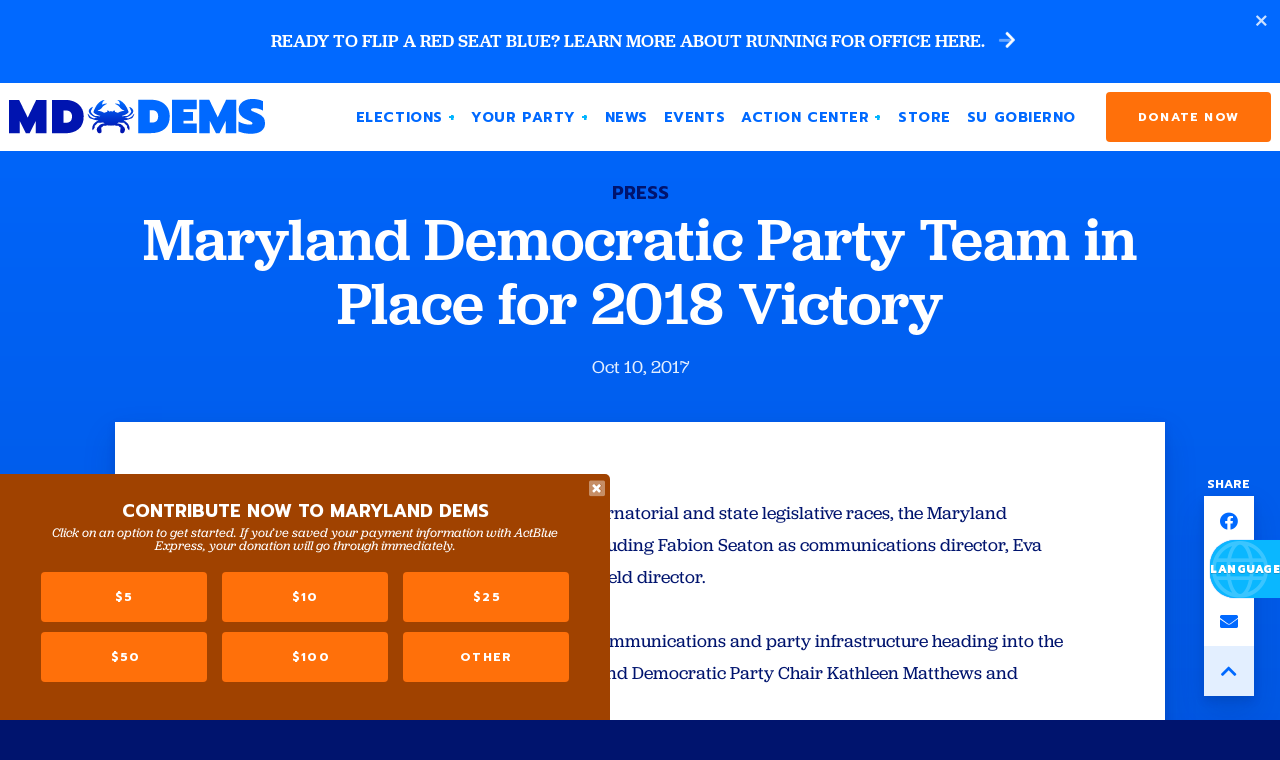

--- FILE ---
content_type: text/html; charset=UTF-8
request_url: https://mddems.org/news/press/maryland-democratic-party-team-place-2018-victory/
body_size: 19260
content:
<!doctype html>
<!--[if lt IE 7 ]><html itemscope itemtype="http://schema.org/Article" id="ie6" class="ie ie-old" lang="en-US"><![endif]-->
<!--[if IE 7 ]>   <html itemscope itemtype="http://schema.org/Article" id="ie7" class="ie ie-old" lang="en-US"><![endif]-->
<!--[if IE 8 ]>   <html itemscope itemtype="http://schema.org/Article" id="ie8" class="ie ie-old" lang="en-US"><![endif]-->
<!--[if IE 9 ]>   <html itemscope itemtype="http://schema.org/Article" id="ie9" class="ie" lang="en-US"><![endif]-->
<!--[if gt IE 9]><!--><html itemscope itemtype="http://schema.org/Article" lang="en-US"><!--<![endif]-->
<head>

    <!-- Meta -->
    <meta charset="utf-8">
    <!--
      __  __ _____    _____
     |  \/  |  __ \  |  __ \
     | \  / | |  | | | |  | | ___ _ __ ___  ___
     | |\/| | |  | | | |  | |/ _ \ '_ ` _ \/ __|
     | |  | | |__| | | |__| |  __/ | | | | \__ \
     |_|  |_|_____/  |_____/ \___|_| |_| |_|___/

    🦀🦀😘🦀🦀 This site was made with love by Scotch Digital!

    TWITTER => {
        @scotch_io
    }

    WWW => {
        digital.scotch.io
    }
    -->
    <title>Maryland Democratic Party Team in Place for 2018 Victory</title>
    <meta http-equiv="X-UA-Compatible" content="IE=edge,chrome=1">
    <meta name="viewport" content="width=device-width, initial-scale=1.0, maximum-scale=1.0">
    <meta content="yes" name="apple-mobile-web-app-capable">
    <meta name="apple-mobile-web-app-status-bar-style" content="black-translucent">

    <!-- RSS -->
    <link rel="alternate" type="application/rss+xml" title="The Maryland Democratic Party" href="https://mddems.org/feed/">
    <link rel="alternate" type="application/atom+xml" title="The Maryland Democratic Party" href="https://mddems.org/feed/atom/">

    <!-- Favicons -->
    <link rel="shortcut icon" sizes="16x16 24x24 32x32 48x48 64x64 96x96" href="https://mddems.org/favicon.ico?new">
    <link rel="apple-touch-icon" sizes="57x57" href="/wp-content/themes/scotchpress/img/favicons/favicon-57.png">
    <link rel="apple-touch-icon-precomposed" sizes="57x57" href="/wp-content/themes/scotchpress/img/favicons/favicon-57.png">
    <link rel="apple-touch-icon" sizes="60x60" href="/wp-content/themes/scotchpress/img/favicons/favicon-60.png">
    <link rel="apple-touch-icon" sizes="72x72" href="/wp-content/themes/scotchpress/img/favicons/favicon-72.png">
    <link rel="apple-touch-icon" sizes="76x76" href="/wp-content/themes/scotchpress/img/favicons/favicon-76.png">
    <link rel="apple-touch-icon" sizes="96x96" href="/wp-content/themes/scotchpress/img/favicons/favicon-96.png">
    <link rel="apple-touch-icon" sizes="114x114" href="/wp-content/themes/scotchpress/img/favicons/favicon-114.png">
    <link rel="apple-touch-icon" sizes="120x120" href="/wp-content/themes/scotchpress/img/favicons/favicon-120.png">
    <link rel="apple-touch-icon" sizes="144x144" href="/wp-content/themes/scotchpress/img/favicons/favicon-144.png">
    <link rel="apple-touch-icon" sizes="152x152" href="/wp-content/themes/scotchpress/img/favicons/favicon-152.png">
    <link rel="apple-touch-icon" sizes="180x180" href="/wp-content/themes/scotchpress/img/favicons/favicon-180.png">
    <link rel="apple-touch-icon" sizes="192x192" href="/wp-content/themes/scotchpress/img/favicons/favicon-192.png">
    <link rel="apple-touch-icon" sizes="194x194" href="/wp-content/themes/scotchpress/img/favicons/favicon-194.png">
    <link rel="apple-touch-icon" sizes="228x228" href="/wp-content/themes/scotchpress/img/favicons/favicon-228.png">
    <meta name="application-name" content="The Maryland Democratic Party">
    <meta name="msapplication-TileImage" content="/wp-content/themes/scotchpress/img/favicons/favicon-144.png">
    <meta name="msapplication-TileColor" content="#2C63A0">


    <link rel="stylesheet" href="https://cdn.jsdelivr.net/npm/bootstrap-reboot@4.5.6/reboot.min.css">
    
    <!-- FONTS -->
        <style id="" media="all">/* thai */
@font-face {
  font-family: 'Prompt';
  font-style: italic;
  font-weight: 300;
  font-display: swap;
  src: url(/fonts.gstatic.com/s/prompt/v12/-W_6XJnvUD7dzB2KZeK0bFM4W5APdCox2gU.woff2) format('woff2');
  unicode-range: U+02D7, U+0303, U+0331, U+0E01-0E5B, U+200C-200D, U+25CC;
}
/* vietnamese */
@font-face {
  font-family: 'Prompt';
  font-style: italic;
  font-weight: 300;
  font-display: swap;
  src: url(/fonts.gstatic.com/s/prompt/v12/-W_6XJnvUD7dzB2KZeK0bFMjW5APdCox2gU.woff2) format('woff2');
  unicode-range: U+0102-0103, U+0110-0111, U+0128-0129, U+0168-0169, U+01A0-01A1, U+01AF-01B0, U+0300-0301, U+0303-0304, U+0308-0309, U+0323, U+0329, U+1EA0-1EF9, U+20AB;
}
/* latin-ext */
@font-face {
  font-family: 'Prompt';
  font-style: italic;
  font-weight: 300;
  font-display: swap;
  src: url(/fonts.gstatic.com/s/prompt/v12/-W_6XJnvUD7dzB2KZeK0bFMiW5APdCox2gU.woff2) format('woff2');
  unicode-range: U+0100-02BA, U+02BD-02C5, U+02C7-02CC, U+02CE-02D7, U+02DD-02FF, U+0304, U+0308, U+0329, U+1D00-1DBF, U+1E00-1E9F, U+1EF2-1EFF, U+2020, U+20A0-20AB, U+20AD-20C0, U+2113, U+2C60-2C7F, U+A720-A7FF;
}
/* latin */
@font-face {
  font-family: 'Prompt';
  font-style: italic;
  font-weight: 300;
  font-display: swap;
  src: url(/fonts.gstatic.com/s/prompt/v12/-W_6XJnvUD7dzB2KZeK0bFMsW5APdCox.woff2) format('woff2');
  unicode-range: U+0000-00FF, U+0131, U+0152-0153, U+02BB-02BC, U+02C6, U+02DA, U+02DC, U+0304, U+0308, U+0329, U+2000-206F, U+20AC, U+2122, U+2191, U+2193, U+2212, U+2215, U+FEFF, U+FFFD;
}
/* thai */
@font-face {
  font-family: 'Prompt';
  font-style: italic;
  font-weight: 400;
  font-display: swap;
  src: url(/fonts.gstatic.com/s/prompt/v12/-W_9XJnvUD7dzB2KZeoLTkYBeZ0lTiM.woff2) format('woff2');
  unicode-range: U+02D7, U+0303, U+0331, U+0E01-0E5B, U+200C-200D, U+25CC;
}
/* vietnamese */
@font-face {
  font-family: 'Prompt';
  font-style: italic;
  font-weight: 400;
  font-display: swap;
  src: url(/fonts.gstatic.com/s/prompt/v12/-W_9XJnvUD7dzB2KZeoQTkYBeZ0lTiM.woff2) format('woff2');
  unicode-range: U+0102-0103, U+0110-0111, U+0128-0129, U+0168-0169, U+01A0-01A1, U+01AF-01B0, U+0300-0301, U+0303-0304, U+0308-0309, U+0323, U+0329, U+1EA0-1EF9, U+20AB;
}
/* latin-ext */
@font-face {
  font-family: 'Prompt';
  font-style: italic;
  font-weight: 400;
  font-display: swap;
  src: url(/fonts.gstatic.com/s/prompt/v12/-W_9XJnvUD7dzB2KZeoRTkYBeZ0lTiM.woff2) format('woff2');
  unicode-range: U+0100-02BA, U+02BD-02C5, U+02C7-02CC, U+02CE-02D7, U+02DD-02FF, U+0304, U+0308, U+0329, U+1D00-1DBF, U+1E00-1E9F, U+1EF2-1EFF, U+2020, U+20A0-20AB, U+20AD-20C0, U+2113, U+2C60-2C7F, U+A720-A7FF;
}
/* latin */
@font-face {
  font-family: 'Prompt';
  font-style: italic;
  font-weight: 400;
  font-display: swap;
  src: url(/fonts.gstatic.com/s/prompt/v12/-W_9XJnvUD7dzB2KZeofTkYBeZ0l.woff2) format('woff2');
  unicode-range: U+0000-00FF, U+0131, U+0152-0153, U+02BB-02BC, U+02C6, U+02DA, U+02DC, U+0304, U+0308, U+0329, U+2000-206F, U+20AC, U+2122, U+2191, U+2193, U+2212, U+2215, U+FEFF, U+FFFD;
}
/* thai */
@font-face {
  font-family: 'Prompt';
  font-style: italic;
  font-weight: 500;
  font-display: swap;
  src: url(/fonts.gstatic.com/s/prompt/v12/-W_6XJnvUD7dzB2KZeLsbVM4W5APdCox2gU.woff2) format('woff2');
  unicode-range: U+02D7, U+0303, U+0331, U+0E01-0E5B, U+200C-200D, U+25CC;
}
/* vietnamese */
@font-face {
  font-family: 'Prompt';
  font-style: italic;
  font-weight: 500;
  font-display: swap;
  src: url(/fonts.gstatic.com/s/prompt/v12/-W_6XJnvUD7dzB2KZeLsbVMjW5APdCox2gU.woff2) format('woff2');
  unicode-range: U+0102-0103, U+0110-0111, U+0128-0129, U+0168-0169, U+01A0-01A1, U+01AF-01B0, U+0300-0301, U+0303-0304, U+0308-0309, U+0323, U+0329, U+1EA0-1EF9, U+20AB;
}
/* latin-ext */
@font-face {
  font-family: 'Prompt';
  font-style: italic;
  font-weight: 500;
  font-display: swap;
  src: url(/fonts.gstatic.com/s/prompt/v12/-W_6XJnvUD7dzB2KZeLsbVMiW5APdCox2gU.woff2) format('woff2');
  unicode-range: U+0100-02BA, U+02BD-02C5, U+02C7-02CC, U+02CE-02D7, U+02DD-02FF, U+0304, U+0308, U+0329, U+1D00-1DBF, U+1E00-1E9F, U+1EF2-1EFF, U+2020, U+20A0-20AB, U+20AD-20C0, U+2113, U+2C60-2C7F, U+A720-A7FF;
}
/* latin */
@font-face {
  font-family: 'Prompt';
  font-style: italic;
  font-weight: 500;
  font-display: swap;
  src: url(/fonts.gstatic.com/s/prompt/v12/-W_6XJnvUD7dzB2KZeLsbVMsW5APdCox.woff2) format('woff2');
  unicode-range: U+0000-00FF, U+0131, U+0152-0153, U+02BB-02BC, U+02C6, U+02DA, U+02DC, U+0304, U+0308, U+0329, U+2000-206F, U+20AC, U+2122, U+2191, U+2193, U+2212, U+2215, U+FEFF, U+FFFD;
}
/* thai */
@font-face {
  font-family: 'Prompt';
  font-style: italic;
  font-weight: 600;
  font-display: swap;
  src: url(/fonts.gstatic.com/s/prompt/v12/-W_6XJnvUD7dzB2KZeLAalM4W5APdCox2gU.woff2) format('woff2');
  unicode-range: U+02D7, U+0303, U+0331, U+0E01-0E5B, U+200C-200D, U+25CC;
}
/* vietnamese */
@font-face {
  font-family: 'Prompt';
  font-style: italic;
  font-weight: 600;
  font-display: swap;
  src: url(/fonts.gstatic.com/s/prompt/v12/-W_6XJnvUD7dzB2KZeLAalMjW5APdCox2gU.woff2) format('woff2');
  unicode-range: U+0102-0103, U+0110-0111, U+0128-0129, U+0168-0169, U+01A0-01A1, U+01AF-01B0, U+0300-0301, U+0303-0304, U+0308-0309, U+0323, U+0329, U+1EA0-1EF9, U+20AB;
}
/* latin-ext */
@font-face {
  font-family: 'Prompt';
  font-style: italic;
  font-weight: 600;
  font-display: swap;
  src: url(/fonts.gstatic.com/s/prompt/v12/-W_6XJnvUD7dzB2KZeLAalMiW5APdCox2gU.woff2) format('woff2');
  unicode-range: U+0100-02BA, U+02BD-02C5, U+02C7-02CC, U+02CE-02D7, U+02DD-02FF, U+0304, U+0308, U+0329, U+1D00-1DBF, U+1E00-1E9F, U+1EF2-1EFF, U+2020, U+20A0-20AB, U+20AD-20C0, U+2113, U+2C60-2C7F, U+A720-A7FF;
}
/* latin */
@font-face {
  font-family: 'Prompt';
  font-style: italic;
  font-weight: 600;
  font-display: swap;
  src: url(/fonts.gstatic.com/s/prompt/v12/-W_6XJnvUD7dzB2KZeLAalMsW5APdCox.woff2) format('woff2');
  unicode-range: U+0000-00FF, U+0131, U+0152-0153, U+02BB-02BC, U+02C6, U+02DA, U+02DC, U+0304, U+0308, U+0329, U+2000-206F, U+20AC, U+2122, U+2191, U+2193, U+2212, U+2215, U+FEFF, U+FFFD;
}
/* thai */
@font-face {
  font-family: 'Prompt';
  font-style: italic;
  font-weight: 700;
  font-display: swap;
  src: url(/fonts.gstatic.com/s/prompt/v12/-W_6XJnvUD7dzB2KZeKka1M4W5APdCox2gU.woff2) format('woff2');
  unicode-range: U+02D7, U+0303, U+0331, U+0E01-0E5B, U+200C-200D, U+25CC;
}
/* vietnamese */
@font-face {
  font-family: 'Prompt';
  font-style: italic;
  font-weight: 700;
  font-display: swap;
  src: url(/fonts.gstatic.com/s/prompt/v12/-W_6XJnvUD7dzB2KZeKka1MjW5APdCox2gU.woff2) format('woff2');
  unicode-range: U+0102-0103, U+0110-0111, U+0128-0129, U+0168-0169, U+01A0-01A1, U+01AF-01B0, U+0300-0301, U+0303-0304, U+0308-0309, U+0323, U+0329, U+1EA0-1EF9, U+20AB;
}
/* latin-ext */
@font-face {
  font-family: 'Prompt';
  font-style: italic;
  font-weight: 700;
  font-display: swap;
  src: url(/fonts.gstatic.com/s/prompt/v12/-W_6XJnvUD7dzB2KZeKka1MiW5APdCox2gU.woff2) format('woff2');
  unicode-range: U+0100-02BA, U+02BD-02C5, U+02C7-02CC, U+02CE-02D7, U+02DD-02FF, U+0304, U+0308, U+0329, U+1D00-1DBF, U+1E00-1E9F, U+1EF2-1EFF, U+2020, U+20A0-20AB, U+20AD-20C0, U+2113, U+2C60-2C7F, U+A720-A7FF;
}
/* latin */
@font-face {
  font-family: 'Prompt';
  font-style: italic;
  font-weight: 700;
  font-display: swap;
  src: url(/fonts.gstatic.com/s/prompt/v12/-W_6XJnvUD7dzB2KZeKka1MsW5APdCox.woff2) format('woff2');
  unicode-range: U+0000-00FF, U+0131, U+0152-0153, U+02BB-02BC, U+02C6, U+02DA, U+02DC, U+0304, U+0308, U+0329, U+2000-206F, U+20AC, U+2122, U+2191, U+2193, U+2212, U+2215, U+FEFF, U+FFFD;
}
/* thai */
@font-face {
  font-family: 'Prompt';
  font-style: italic;
  font-weight: 800;
  font-display: swap;
  src: url(/fonts.gstatic.com/s/prompt/v12/-W_6XJnvUD7dzB2KZeK4aFM4W5APdCox2gU.woff2) format('woff2');
  unicode-range: U+02D7, U+0303, U+0331, U+0E01-0E5B, U+200C-200D, U+25CC;
}
/* vietnamese */
@font-face {
  font-family: 'Prompt';
  font-style: italic;
  font-weight: 800;
  font-display: swap;
  src: url(/fonts.gstatic.com/s/prompt/v12/-W_6XJnvUD7dzB2KZeK4aFMjW5APdCox2gU.woff2) format('woff2');
  unicode-range: U+0102-0103, U+0110-0111, U+0128-0129, U+0168-0169, U+01A0-01A1, U+01AF-01B0, U+0300-0301, U+0303-0304, U+0308-0309, U+0323, U+0329, U+1EA0-1EF9, U+20AB;
}
/* latin-ext */
@font-face {
  font-family: 'Prompt';
  font-style: italic;
  font-weight: 800;
  font-display: swap;
  src: url(/fonts.gstatic.com/s/prompt/v12/-W_6XJnvUD7dzB2KZeK4aFMiW5APdCox2gU.woff2) format('woff2');
  unicode-range: U+0100-02BA, U+02BD-02C5, U+02C7-02CC, U+02CE-02D7, U+02DD-02FF, U+0304, U+0308, U+0329, U+1D00-1DBF, U+1E00-1E9F, U+1EF2-1EFF, U+2020, U+20A0-20AB, U+20AD-20C0, U+2113, U+2C60-2C7F, U+A720-A7FF;
}
/* latin */
@font-face {
  font-family: 'Prompt';
  font-style: italic;
  font-weight: 800;
  font-display: swap;
  src: url(/fonts.gstatic.com/s/prompt/v12/-W_6XJnvUD7dzB2KZeK4aFMsW5APdCox.woff2) format('woff2');
  unicode-range: U+0000-00FF, U+0131, U+0152-0153, U+02BB-02BC, U+02C6, U+02DA, U+02DC, U+0304, U+0308, U+0329, U+2000-206F, U+20AC, U+2122, U+2191, U+2193, U+2212, U+2215, U+FEFF, U+FFFD;
}
/* thai */
@font-face {
  font-family: 'Prompt';
  font-style: italic;
  font-weight: 900;
  font-display: swap;
  src: url(/fonts.gstatic.com/s/prompt/v12/-W_6XJnvUD7dzB2KZeKcaVM4W5APdCox2gU.woff2) format('woff2');
  unicode-range: U+02D7, U+0303, U+0331, U+0E01-0E5B, U+200C-200D, U+25CC;
}
/* vietnamese */
@font-face {
  font-family: 'Prompt';
  font-style: italic;
  font-weight: 900;
  font-display: swap;
  src: url(/fonts.gstatic.com/s/prompt/v12/-W_6XJnvUD7dzB2KZeKcaVMjW5APdCox2gU.woff2) format('woff2');
  unicode-range: U+0102-0103, U+0110-0111, U+0128-0129, U+0168-0169, U+01A0-01A1, U+01AF-01B0, U+0300-0301, U+0303-0304, U+0308-0309, U+0323, U+0329, U+1EA0-1EF9, U+20AB;
}
/* latin-ext */
@font-face {
  font-family: 'Prompt';
  font-style: italic;
  font-weight: 900;
  font-display: swap;
  src: url(/fonts.gstatic.com/s/prompt/v12/-W_6XJnvUD7dzB2KZeKcaVMiW5APdCox2gU.woff2) format('woff2');
  unicode-range: U+0100-02BA, U+02BD-02C5, U+02C7-02CC, U+02CE-02D7, U+02DD-02FF, U+0304, U+0308, U+0329, U+1D00-1DBF, U+1E00-1E9F, U+1EF2-1EFF, U+2020, U+20A0-20AB, U+20AD-20C0, U+2113, U+2C60-2C7F, U+A720-A7FF;
}
/* latin */
@font-face {
  font-family: 'Prompt';
  font-style: italic;
  font-weight: 900;
  font-display: swap;
  src: url(/fonts.gstatic.com/s/prompt/v12/-W_6XJnvUD7dzB2KZeKcaVMsW5APdCox.woff2) format('woff2');
  unicode-range: U+0000-00FF, U+0131, U+0152-0153, U+02BB-02BC, U+02C6, U+02DA, U+02DC, U+0304, U+0308, U+0329, U+2000-206F, U+20AC, U+2122, U+2191, U+2193, U+2212, U+2215, U+FEFF, U+FFFD;
}
/* thai */
@font-face {
  font-family: 'Prompt';
  font-style: normal;
  font-weight: 300;
  font-display: swap;
  src: url(/fonts.gstatic.com/s/prompt/v12/-W_8XJnvUD7dzB2Cy_gIfWMuUZctdhow.woff2) format('woff2');
  unicode-range: U+02D7, U+0303, U+0331, U+0E01-0E5B, U+200C-200D, U+25CC;
}
/* vietnamese */
@font-face {
  font-family: 'Prompt';
  font-style: normal;
  font-weight: 300;
  font-display: swap;
  src: url(/fonts.gstatic.com/s/prompt/v12/-W_8XJnvUD7dzB2Cy_gIZmMuUZctdhow.woff2) format('woff2');
  unicode-range: U+0102-0103, U+0110-0111, U+0128-0129, U+0168-0169, U+01A0-01A1, U+01AF-01B0, U+0300-0301, U+0303-0304, U+0308-0309, U+0323, U+0329, U+1EA0-1EF9, U+20AB;
}
/* latin-ext */
@font-face {
  font-family: 'Prompt';
  font-style: normal;
  font-weight: 300;
  font-display: swap;
  src: url(/fonts.gstatic.com/s/prompt/v12/-W_8XJnvUD7dzB2Cy_gIZ2MuUZctdhow.woff2) format('woff2');
  unicode-range: U+0100-02BA, U+02BD-02C5, U+02C7-02CC, U+02CE-02D7, U+02DD-02FF, U+0304, U+0308, U+0329, U+1D00-1DBF, U+1E00-1E9F, U+1EF2-1EFF, U+2020, U+20A0-20AB, U+20AD-20C0, U+2113, U+2C60-2C7F, U+A720-A7FF;
}
/* latin */
@font-face {
  font-family: 'Prompt';
  font-style: normal;
  font-weight: 300;
  font-display: swap;
  src: url(/fonts.gstatic.com/s/prompt/v12/-W_8XJnvUD7dzB2Cy_gIaWMuUZctdg.woff2) format('woff2');
  unicode-range: U+0000-00FF, U+0131, U+0152-0153, U+02BB-02BC, U+02C6, U+02DA, U+02DC, U+0304, U+0308, U+0329, U+2000-206F, U+20AC, U+2122, U+2191, U+2193, U+2212, U+2215, U+FEFF, U+FFFD;
}
/* thai */
@font-face {
  font-family: 'Prompt';
  font-style: normal;
  font-weight: 400;
  font-display: swap;
  src: url(/fonts.gstatic.com/s/prompt/v12/-W__XJnvUD7dzB2KdNodREEje60k.woff2) format('woff2');
  unicode-range: U+02D7, U+0303, U+0331, U+0E01-0E5B, U+200C-200D, U+25CC;
}
/* vietnamese */
@font-face {
  font-family: 'Prompt';
  font-style: normal;
  font-weight: 400;
  font-display: swap;
  src: url(/fonts.gstatic.com/s/prompt/v12/-W__XJnvUD7dzB2Kb9odREEje60k.woff2) format('woff2');
  unicode-range: U+0102-0103, U+0110-0111, U+0128-0129, U+0168-0169, U+01A0-01A1, U+01AF-01B0, U+0300-0301, U+0303-0304, U+0308-0309, U+0323, U+0329, U+1EA0-1EF9, U+20AB;
}
/* latin-ext */
@font-face {
  font-family: 'Prompt';
  font-style: normal;
  font-weight: 400;
  font-display: swap;
  src: url(/fonts.gstatic.com/s/prompt/v12/-W__XJnvUD7dzB2KbtodREEje60k.woff2) format('woff2');
  unicode-range: U+0100-02BA, U+02BD-02C5, U+02C7-02CC, U+02CE-02D7, U+02DD-02FF, U+0304, U+0308, U+0329, U+1D00-1DBF, U+1E00-1E9F, U+1EF2-1EFF, U+2020, U+20A0-20AB, U+20AD-20C0, U+2113, U+2C60-2C7F, U+A720-A7FF;
}
/* latin */
@font-face {
  font-family: 'Prompt';
  font-style: normal;
  font-weight: 400;
  font-display: swap;
  src: url(/fonts.gstatic.com/s/prompt/v12/-W__XJnvUD7dzB2KYNodREEjew.woff2) format('woff2');
  unicode-range: U+0000-00FF, U+0131, U+0152-0153, U+02BB-02BC, U+02C6, U+02DA, U+02DC, U+0304, U+0308, U+0329, U+2000-206F, U+20AC, U+2122, U+2191, U+2193, U+2212, U+2215, U+FEFF, U+FFFD;
}
/* thai */
@font-face {
  font-family: 'Prompt';
  font-style: normal;
  font-weight: 500;
  font-display: swap;
  src: url(/fonts.gstatic.com/s/prompt/v12/-W_8XJnvUD7dzB2Ck_kIfWMuUZctdhow.woff2) format('woff2');
  unicode-range: U+02D7, U+0303, U+0331, U+0E01-0E5B, U+200C-200D, U+25CC;
}
/* vietnamese */
@font-face {
  font-family: 'Prompt';
  font-style: normal;
  font-weight: 500;
  font-display: swap;
  src: url(/fonts.gstatic.com/s/prompt/v12/-W_8XJnvUD7dzB2Ck_kIZmMuUZctdhow.woff2) format('woff2');
  unicode-range: U+0102-0103, U+0110-0111, U+0128-0129, U+0168-0169, U+01A0-01A1, U+01AF-01B0, U+0300-0301, U+0303-0304, U+0308-0309, U+0323, U+0329, U+1EA0-1EF9, U+20AB;
}
/* latin-ext */
@font-face {
  font-family: 'Prompt';
  font-style: normal;
  font-weight: 500;
  font-display: swap;
  src: url(/fonts.gstatic.com/s/prompt/v12/-W_8XJnvUD7dzB2Ck_kIZ2MuUZctdhow.woff2) format('woff2');
  unicode-range: U+0100-02BA, U+02BD-02C5, U+02C7-02CC, U+02CE-02D7, U+02DD-02FF, U+0304, U+0308, U+0329, U+1D00-1DBF, U+1E00-1E9F, U+1EF2-1EFF, U+2020, U+20A0-20AB, U+20AD-20C0, U+2113, U+2C60-2C7F, U+A720-A7FF;
}
/* latin */
@font-face {
  font-family: 'Prompt';
  font-style: normal;
  font-weight: 500;
  font-display: swap;
  src: url(/fonts.gstatic.com/s/prompt/v12/-W_8XJnvUD7dzB2Ck_kIaWMuUZctdg.woff2) format('woff2');
  unicode-range: U+0000-00FF, U+0131, U+0152-0153, U+02BB-02BC, U+02C6, U+02DA, U+02DC, U+0304, U+0308, U+0329, U+2000-206F, U+20AC, U+2122, U+2191, U+2193, U+2212, U+2215, U+FEFF, U+FFFD;
}
/* thai */
@font-face {
  font-family: 'Prompt';
  font-style: normal;
  font-weight: 600;
  font-display: swap;
  src: url(/fonts.gstatic.com/s/prompt/v12/-W_8XJnvUD7dzB2Cv_4IfWMuUZctdhow.woff2) format('woff2');
  unicode-range: U+02D7, U+0303, U+0331, U+0E01-0E5B, U+200C-200D, U+25CC;
}
/* vietnamese */
@font-face {
  font-family: 'Prompt';
  font-style: normal;
  font-weight: 600;
  font-display: swap;
  src: url(/fonts.gstatic.com/s/prompt/v12/-W_8XJnvUD7dzB2Cv_4IZmMuUZctdhow.woff2) format('woff2');
  unicode-range: U+0102-0103, U+0110-0111, U+0128-0129, U+0168-0169, U+01A0-01A1, U+01AF-01B0, U+0300-0301, U+0303-0304, U+0308-0309, U+0323, U+0329, U+1EA0-1EF9, U+20AB;
}
/* latin-ext */
@font-face {
  font-family: 'Prompt';
  font-style: normal;
  font-weight: 600;
  font-display: swap;
  src: url(/fonts.gstatic.com/s/prompt/v12/-W_8XJnvUD7dzB2Cv_4IZ2MuUZctdhow.woff2) format('woff2');
  unicode-range: U+0100-02BA, U+02BD-02C5, U+02C7-02CC, U+02CE-02D7, U+02DD-02FF, U+0304, U+0308, U+0329, U+1D00-1DBF, U+1E00-1E9F, U+1EF2-1EFF, U+2020, U+20A0-20AB, U+20AD-20C0, U+2113, U+2C60-2C7F, U+A720-A7FF;
}
/* latin */
@font-face {
  font-family: 'Prompt';
  font-style: normal;
  font-weight: 600;
  font-display: swap;
  src: url(/fonts.gstatic.com/s/prompt/v12/-W_8XJnvUD7dzB2Cv_4IaWMuUZctdg.woff2) format('woff2');
  unicode-range: U+0000-00FF, U+0131, U+0152-0153, U+02BB-02BC, U+02C6, U+02DA, U+02DC, U+0304, U+0308, U+0329, U+2000-206F, U+20AC, U+2122, U+2191, U+2193, U+2212, U+2215, U+FEFF, U+FFFD;
}
/* thai */
@font-face {
  font-family: 'Prompt';
  font-style: normal;
  font-weight: 700;
  font-display: swap;
  src: url(/fonts.gstatic.com/s/prompt/v12/-W_8XJnvUD7dzB2C2_8IfWMuUZctdhow.woff2) format('woff2');
  unicode-range: U+02D7, U+0303, U+0331, U+0E01-0E5B, U+200C-200D, U+25CC;
}
/* vietnamese */
@font-face {
  font-family: 'Prompt';
  font-style: normal;
  font-weight: 700;
  font-display: swap;
  src: url(/fonts.gstatic.com/s/prompt/v12/-W_8XJnvUD7dzB2C2_8IZmMuUZctdhow.woff2) format('woff2');
  unicode-range: U+0102-0103, U+0110-0111, U+0128-0129, U+0168-0169, U+01A0-01A1, U+01AF-01B0, U+0300-0301, U+0303-0304, U+0308-0309, U+0323, U+0329, U+1EA0-1EF9, U+20AB;
}
/* latin-ext */
@font-face {
  font-family: 'Prompt';
  font-style: normal;
  font-weight: 700;
  font-display: swap;
  src: url(/fonts.gstatic.com/s/prompt/v12/-W_8XJnvUD7dzB2C2_8IZ2MuUZctdhow.woff2) format('woff2');
  unicode-range: U+0100-02BA, U+02BD-02C5, U+02C7-02CC, U+02CE-02D7, U+02DD-02FF, U+0304, U+0308, U+0329, U+1D00-1DBF, U+1E00-1E9F, U+1EF2-1EFF, U+2020, U+20A0-20AB, U+20AD-20C0, U+2113, U+2C60-2C7F, U+A720-A7FF;
}
/* latin */
@font-face {
  font-family: 'Prompt';
  font-style: normal;
  font-weight: 700;
  font-display: swap;
  src: url(/fonts.gstatic.com/s/prompt/v12/-W_8XJnvUD7dzB2C2_8IaWMuUZctdg.woff2) format('woff2');
  unicode-range: U+0000-00FF, U+0131, U+0152-0153, U+02BB-02BC, U+02C6, U+02DA, U+02DC, U+0304, U+0308, U+0329, U+2000-206F, U+20AC, U+2122, U+2191, U+2193, U+2212, U+2215, U+FEFF, U+FFFD;
}
/* thai */
@font-face {
  font-family: 'Prompt';
  font-style: normal;
  font-weight: 800;
  font-display: swap;
  src: url(/fonts.gstatic.com/s/prompt/v12/-W_8XJnvUD7dzB2Cx_wIfWMuUZctdhow.woff2) format('woff2');
  unicode-range: U+02D7, U+0303, U+0331, U+0E01-0E5B, U+200C-200D, U+25CC;
}
/* vietnamese */
@font-face {
  font-family: 'Prompt';
  font-style: normal;
  font-weight: 800;
  font-display: swap;
  src: url(/fonts.gstatic.com/s/prompt/v12/-W_8XJnvUD7dzB2Cx_wIZmMuUZctdhow.woff2) format('woff2');
  unicode-range: U+0102-0103, U+0110-0111, U+0128-0129, U+0168-0169, U+01A0-01A1, U+01AF-01B0, U+0300-0301, U+0303-0304, U+0308-0309, U+0323, U+0329, U+1EA0-1EF9, U+20AB;
}
/* latin-ext */
@font-face {
  font-family: 'Prompt';
  font-style: normal;
  font-weight: 800;
  font-display: swap;
  src: url(/fonts.gstatic.com/s/prompt/v12/-W_8XJnvUD7dzB2Cx_wIZ2MuUZctdhow.woff2) format('woff2');
  unicode-range: U+0100-02BA, U+02BD-02C5, U+02C7-02CC, U+02CE-02D7, U+02DD-02FF, U+0304, U+0308, U+0329, U+1D00-1DBF, U+1E00-1E9F, U+1EF2-1EFF, U+2020, U+20A0-20AB, U+20AD-20C0, U+2113, U+2C60-2C7F, U+A720-A7FF;
}
/* latin */
@font-face {
  font-family: 'Prompt';
  font-style: normal;
  font-weight: 800;
  font-display: swap;
  src: url(/fonts.gstatic.com/s/prompt/v12/-W_8XJnvUD7dzB2Cx_wIaWMuUZctdg.woff2) format('woff2');
  unicode-range: U+0000-00FF, U+0131, U+0152-0153, U+02BB-02BC, U+02C6, U+02DA, U+02DC, U+0304, U+0308, U+0329, U+2000-206F, U+20AC, U+2122, U+2191, U+2193, U+2212, U+2215, U+FEFF, U+FFFD;
}
/* thai */
@font-face {
  font-family: 'Prompt';
  font-style: normal;
  font-weight: 900;
  font-display: swap;
  src: url(/fonts.gstatic.com/s/prompt/v12/-W_8XJnvUD7dzB2C4_0IfWMuUZctdhow.woff2) format('woff2');
  unicode-range: U+02D7, U+0303, U+0331, U+0E01-0E5B, U+200C-200D, U+25CC;
}
/* vietnamese */
@font-face {
  font-family: 'Prompt';
  font-style: normal;
  font-weight: 900;
  font-display: swap;
  src: url(/fonts.gstatic.com/s/prompt/v12/-W_8XJnvUD7dzB2C4_0IZmMuUZctdhow.woff2) format('woff2');
  unicode-range: U+0102-0103, U+0110-0111, U+0128-0129, U+0168-0169, U+01A0-01A1, U+01AF-01B0, U+0300-0301, U+0303-0304, U+0308-0309, U+0323, U+0329, U+1EA0-1EF9, U+20AB;
}
/* latin-ext */
@font-face {
  font-family: 'Prompt';
  font-style: normal;
  font-weight: 900;
  font-display: swap;
  src: url(/fonts.gstatic.com/s/prompt/v12/-W_8XJnvUD7dzB2C4_0IZ2MuUZctdhow.woff2) format('woff2');
  unicode-range: U+0100-02BA, U+02BD-02C5, U+02C7-02CC, U+02CE-02D7, U+02DD-02FF, U+0304, U+0308, U+0329, U+1D00-1DBF, U+1E00-1E9F, U+1EF2-1EFF, U+2020, U+20A0-20AB, U+20AD-20C0, U+2113, U+2C60-2C7F, U+A720-A7FF;
}
/* latin */
@font-face {
  font-family: 'Prompt';
  font-style: normal;
  font-weight: 900;
  font-display: swap;
  src: url(/fonts.gstatic.com/s/prompt/v12/-W_8XJnvUD7dzB2C4_0IaWMuUZctdg.woff2) format('woff2');
  unicode-range: U+0000-00FF, U+0131, U+0152-0153, U+02BB-02BC, U+02C6, U+02DA, U+02DC, U+0304, U+0308, U+0329, U+2000-206F, U+20AC, U+2122, U+2191, U+2193, U+2212, U+2215, U+FEFF, U+FFFD;
}
</style>
    <link rel="stylesheet" href="https://use.typekit.net/zvj3xqj.css">
    
    <!-- WP Head -->
    <meta name='robots' content='index, follow, max-image-preview:large, max-snippet:-1, max-video-preview:-1' />
	<style>img:is([sizes="auto" i], [sizes^="auto," i]) { contain-intrinsic-size: 3000px 1500px }</style>
	
	<!-- This site is optimized with the Yoast SEO plugin v25.6 - https://yoast.com/wordpress/plugins/seo/ -->
	<title>Maryland Democratic Party Team in Place for 2018 Victory</title>
	<link rel="canonical" href="https://mddems.org/news/press/maryland-democratic-party-team-place-2018-victory/" />
	<meta property="og:locale" content="en_US" />
	<meta property="og:type" content="article" />
	<meta property="og:title" content="Maryland Democratic Party Team in Place for 2018 Victory" />
	<meta property="og:description" content="Annapolis, Md." />
	<meta property="og:url" content="https://mddems.org/news/press/maryland-democratic-party-team-place-2018-victory/" />
	<meta property="og:site_name" content="The Maryland Democratic Party" />
	<meta property="article:published_time" content="2017-10-10T00:00:00+00:00" />
	<meta property="og:image" content="https://mddems.org/wp-content/uploads/2019/09/share.png" />
	<meta property="og:image:width" content="1200" />
	<meta property="og:image:height" content="628" />
	<meta property="og:image:type" content="image/png" />
	<meta name="author" content="admin" />
	<meta name="twitter:card" content="summary_large_image" />
	<meta name="twitter:label1" content="Written by" />
	<meta name="twitter:data1" content="admin" />
	<meta name="twitter:label2" content="Est. reading time" />
	<meta name="twitter:data2" content="2 minutes" />
	<script type="application/ld+json" class="yoast-schema-graph">{"@context":"https://schema.org","@graph":[{"@type":"Article","@id":"https://mddems.org/news/press/maryland-democratic-party-team-place-2018-victory/#article","isPartOf":{"@id":"https://mddems.org/news/press/maryland-democratic-party-team-place-2018-victory/"},"author":{"name":"admin","@id":"https://mddems.org/#/schema/person/f6bd3dcc2bcf560fcbfecf66ed029123"},"headline":"Maryland Democratic Party Team in Place for 2018 Victory","datePublished":"2017-10-10T00:00:00+00:00","mainEntityOfPage":{"@id":"https://mddems.org/news/press/maryland-democratic-party-team-place-2018-victory/"},"wordCount":316,"publisher":{"@id":"https://mddems.org/#organization"},"articleSection":["Press"],"inLanguage":"en-US"},{"@type":"WebPage","@id":"https://mddems.org/news/press/maryland-democratic-party-team-place-2018-victory/","url":"https://mddems.org/news/press/maryland-democratic-party-team-place-2018-victory/","name":"Maryland Democratic Party Team in Place for 2018 Victory","isPartOf":{"@id":"https://mddems.org/#website"},"datePublished":"2017-10-10T00:00:00+00:00","breadcrumb":{"@id":"https://mddems.org/news/press/maryland-democratic-party-team-place-2018-victory/#breadcrumb"},"inLanguage":"en-US","potentialAction":[{"@type":"ReadAction","target":["https://mddems.org/news/press/maryland-democratic-party-team-place-2018-victory/"]}]},{"@type":"BreadcrumbList","@id":"https://mddems.org/news/press/maryland-democratic-party-team-place-2018-victory/#breadcrumb","itemListElement":[{"@type":"ListItem","position":1,"name":"Home","item":"https://mddems.org/"},{"@type":"ListItem","position":2,"name":"Maryland Democratic Party Team in Place for 2018 Victory"}]},{"@type":"WebSite","@id":"https://mddems.org/#website","url":"https://mddems.org/","name":"The Maryland Democratic Party","description":"We Vote We Win","publisher":{"@id":"https://mddems.org/#organization"},"potentialAction":[{"@type":"SearchAction","target":{"@type":"EntryPoint","urlTemplate":"https://mddems.org/?s={search_term_string}"},"query-input":{"@type":"PropertyValueSpecification","valueRequired":true,"valueName":"search_term_string"}}],"inLanguage":"en-US"},{"@type":"Organization","@id":"https://mddems.org/#organization","name":"The Maryland Democratic Party","url":"https://mddems.org/","logo":{"@type":"ImageObject","inLanguage":"en-US","@id":"https://mddems.org/#/schema/logo/image/","url":"/wp-content/uploads/2023/05/MD-DEMS-LOGO.png","contentUrl":"/wp-content/uploads/2023/05/MD-DEMS-LOGO.png","width":1316,"height":284,"caption":"The Maryland Democratic Party"},"image":{"@id":"https://mddems.org/#/schema/logo/image/"}},{"@type":"Person","@id":"https://mddems.org/#/schema/person/f6bd3dcc2bcf560fcbfecf66ed029123","name":"admin","image":{"@type":"ImageObject","inLanguage":"en-US","@id":"https://mddems.org/#/schema/person/image/","url":"https://secure.gravatar.com/avatar/2467ef7f8a200cb81607c02af8f77f80c40e7fa869b7d033c1dd92febf66f022?s=96&d=mm&r=g","contentUrl":"https://secure.gravatar.com/avatar/2467ef7f8a200cb81607c02af8f77f80c40e7fa869b7d033c1dd92febf66f022?s=96&d=mm&r=g","caption":"admin"},"url":"https://mddems.org/author/admin/"}]}</script>
	<!-- / Yoast SEO plugin. -->


<link rel='dns-prefetch' href='//api.mapbox.com' />
<link rel='dns-prefetch' href='//ajax.googleapis.com' />
<link rel='dns-prefetch' href='//www.googletagmanager.com' />
<link rel="stylesheet" id="wp-block-library-css" href="https://mddems.org/wp-includes/css/dist/block-library/style.min.css?ver=6.8.3"  media="all">
<style id='classic-theme-styles-inline-css' type='text/css'>
/*! This file is auto-generated */
.wp-block-button__link{color:#fff;background-color:#32373c;border-radius:9999px;box-shadow:none;text-decoration:none;padding:calc(.667em + 2px) calc(1.333em + 2px);font-size:1.125em}.wp-block-file__button{background:#32373c;color:#fff;text-decoration:none}
</style>
<style id='global-styles-inline-css' type='text/css'>
:root{--wp--preset--aspect-ratio--square: 1;--wp--preset--aspect-ratio--4-3: 4/3;--wp--preset--aspect-ratio--3-4: 3/4;--wp--preset--aspect-ratio--3-2: 3/2;--wp--preset--aspect-ratio--2-3: 2/3;--wp--preset--aspect-ratio--16-9: 16/9;--wp--preset--aspect-ratio--9-16: 9/16;--wp--preset--color--black: #000000;--wp--preset--color--cyan-bluish-gray: #abb8c3;--wp--preset--color--white: #ffffff;--wp--preset--color--pale-pink: #f78da7;--wp--preset--color--vivid-red: #cf2e2e;--wp--preset--color--luminous-vivid-orange: #ff6900;--wp--preset--color--luminous-vivid-amber: #fcb900;--wp--preset--color--light-green-cyan: #7bdcb5;--wp--preset--color--vivid-green-cyan: #00d084;--wp--preset--color--pale-cyan-blue: #8ed1fc;--wp--preset--color--vivid-cyan-blue: #0693e3;--wp--preset--color--vivid-purple: #9b51e0;--wp--preset--gradient--vivid-cyan-blue-to-vivid-purple: linear-gradient(135deg,rgba(6,147,227,1) 0%,rgb(155,81,224) 100%);--wp--preset--gradient--light-green-cyan-to-vivid-green-cyan: linear-gradient(135deg,rgb(122,220,180) 0%,rgb(0,208,130) 100%);--wp--preset--gradient--luminous-vivid-amber-to-luminous-vivid-orange: linear-gradient(135deg,rgba(252,185,0,1) 0%,rgba(255,105,0,1) 100%);--wp--preset--gradient--luminous-vivid-orange-to-vivid-red: linear-gradient(135deg,rgba(255,105,0,1) 0%,rgb(207,46,46) 100%);--wp--preset--gradient--very-light-gray-to-cyan-bluish-gray: linear-gradient(135deg,rgb(238,238,238) 0%,rgb(169,184,195) 100%);--wp--preset--gradient--cool-to-warm-spectrum: linear-gradient(135deg,rgb(74,234,220) 0%,rgb(151,120,209) 20%,rgb(207,42,186) 40%,rgb(238,44,130) 60%,rgb(251,105,98) 80%,rgb(254,248,76) 100%);--wp--preset--gradient--blush-light-purple: linear-gradient(135deg,rgb(255,206,236) 0%,rgb(152,150,240) 100%);--wp--preset--gradient--blush-bordeaux: linear-gradient(135deg,rgb(254,205,165) 0%,rgb(254,45,45) 50%,rgb(107,0,62) 100%);--wp--preset--gradient--luminous-dusk: linear-gradient(135deg,rgb(255,203,112) 0%,rgb(199,81,192) 50%,rgb(65,88,208) 100%);--wp--preset--gradient--pale-ocean: linear-gradient(135deg,rgb(255,245,203) 0%,rgb(182,227,212) 50%,rgb(51,167,181) 100%);--wp--preset--gradient--electric-grass: linear-gradient(135deg,rgb(202,248,128) 0%,rgb(113,206,126) 100%);--wp--preset--gradient--midnight: linear-gradient(135deg,rgb(2,3,129) 0%,rgb(40,116,252) 100%);--wp--preset--font-size--small: 13px;--wp--preset--font-size--medium: 20px;--wp--preset--font-size--large: 36px;--wp--preset--font-size--x-large: 42px;--wp--preset--spacing--20: 0.44rem;--wp--preset--spacing--30: 0.67rem;--wp--preset--spacing--40: 1rem;--wp--preset--spacing--50: 1.5rem;--wp--preset--spacing--60: 2.25rem;--wp--preset--spacing--70: 3.38rem;--wp--preset--spacing--80: 5.06rem;--wp--preset--shadow--natural: 6px 6px 9px rgba(0, 0, 0, 0.2);--wp--preset--shadow--deep: 12px 12px 50px rgba(0, 0, 0, 0.4);--wp--preset--shadow--sharp: 6px 6px 0px rgba(0, 0, 0, 0.2);--wp--preset--shadow--outlined: 6px 6px 0px -3px rgba(255, 255, 255, 1), 6px 6px rgba(0, 0, 0, 1);--wp--preset--shadow--crisp: 6px 6px 0px rgba(0, 0, 0, 1);}:where(.is-layout-flex){gap: 0.5em;}:where(.is-layout-grid){gap: 0.5em;}body .is-layout-flex{display: flex;}.is-layout-flex{flex-wrap: wrap;align-items: center;}.is-layout-flex > :is(*, div){margin: 0;}body .is-layout-grid{display: grid;}.is-layout-grid > :is(*, div){margin: 0;}:where(.wp-block-columns.is-layout-flex){gap: 2em;}:where(.wp-block-columns.is-layout-grid){gap: 2em;}:where(.wp-block-post-template.is-layout-flex){gap: 1.25em;}:where(.wp-block-post-template.is-layout-grid){gap: 1.25em;}.has-black-color{color: var(--wp--preset--color--black) !important;}.has-cyan-bluish-gray-color{color: var(--wp--preset--color--cyan-bluish-gray) !important;}.has-white-color{color: var(--wp--preset--color--white) !important;}.has-pale-pink-color{color: var(--wp--preset--color--pale-pink) !important;}.has-vivid-red-color{color: var(--wp--preset--color--vivid-red) !important;}.has-luminous-vivid-orange-color{color: var(--wp--preset--color--luminous-vivid-orange) !important;}.has-luminous-vivid-amber-color{color: var(--wp--preset--color--luminous-vivid-amber) !important;}.has-light-green-cyan-color{color: var(--wp--preset--color--light-green-cyan) !important;}.has-vivid-green-cyan-color{color: var(--wp--preset--color--vivid-green-cyan) !important;}.has-pale-cyan-blue-color{color: var(--wp--preset--color--pale-cyan-blue) !important;}.has-vivid-cyan-blue-color{color: var(--wp--preset--color--vivid-cyan-blue) !important;}.has-vivid-purple-color{color: var(--wp--preset--color--vivid-purple) !important;}.has-black-background-color{background-color: var(--wp--preset--color--black) !important;}.has-cyan-bluish-gray-background-color{background-color: var(--wp--preset--color--cyan-bluish-gray) !important;}.has-white-background-color{background-color: var(--wp--preset--color--white) !important;}.has-pale-pink-background-color{background-color: var(--wp--preset--color--pale-pink) !important;}.has-vivid-red-background-color{background-color: var(--wp--preset--color--vivid-red) !important;}.has-luminous-vivid-orange-background-color{background-color: var(--wp--preset--color--luminous-vivid-orange) !important;}.has-luminous-vivid-amber-background-color{background-color: var(--wp--preset--color--luminous-vivid-amber) !important;}.has-light-green-cyan-background-color{background-color: var(--wp--preset--color--light-green-cyan) !important;}.has-vivid-green-cyan-background-color{background-color: var(--wp--preset--color--vivid-green-cyan) !important;}.has-pale-cyan-blue-background-color{background-color: var(--wp--preset--color--pale-cyan-blue) !important;}.has-vivid-cyan-blue-background-color{background-color: var(--wp--preset--color--vivid-cyan-blue) !important;}.has-vivid-purple-background-color{background-color: var(--wp--preset--color--vivid-purple) !important;}.has-black-border-color{border-color: var(--wp--preset--color--black) !important;}.has-cyan-bluish-gray-border-color{border-color: var(--wp--preset--color--cyan-bluish-gray) !important;}.has-white-border-color{border-color: var(--wp--preset--color--white) !important;}.has-pale-pink-border-color{border-color: var(--wp--preset--color--pale-pink) !important;}.has-vivid-red-border-color{border-color: var(--wp--preset--color--vivid-red) !important;}.has-luminous-vivid-orange-border-color{border-color: var(--wp--preset--color--luminous-vivid-orange) !important;}.has-luminous-vivid-amber-border-color{border-color: var(--wp--preset--color--luminous-vivid-amber) !important;}.has-light-green-cyan-border-color{border-color: var(--wp--preset--color--light-green-cyan) !important;}.has-vivid-green-cyan-border-color{border-color: var(--wp--preset--color--vivid-green-cyan) !important;}.has-pale-cyan-blue-border-color{border-color: var(--wp--preset--color--pale-cyan-blue) !important;}.has-vivid-cyan-blue-border-color{border-color: var(--wp--preset--color--vivid-cyan-blue) !important;}.has-vivid-purple-border-color{border-color: var(--wp--preset--color--vivid-purple) !important;}.has-vivid-cyan-blue-to-vivid-purple-gradient-background{background: var(--wp--preset--gradient--vivid-cyan-blue-to-vivid-purple) !important;}.has-light-green-cyan-to-vivid-green-cyan-gradient-background{background: var(--wp--preset--gradient--light-green-cyan-to-vivid-green-cyan) !important;}.has-luminous-vivid-amber-to-luminous-vivid-orange-gradient-background{background: var(--wp--preset--gradient--luminous-vivid-amber-to-luminous-vivid-orange) !important;}.has-luminous-vivid-orange-to-vivid-red-gradient-background{background: var(--wp--preset--gradient--luminous-vivid-orange-to-vivid-red) !important;}.has-very-light-gray-to-cyan-bluish-gray-gradient-background{background: var(--wp--preset--gradient--very-light-gray-to-cyan-bluish-gray) !important;}.has-cool-to-warm-spectrum-gradient-background{background: var(--wp--preset--gradient--cool-to-warm-spectrum) !important;}.has-blush-light-purple-gradient-background{background: var(--wp--preset--gradient--blush-light-purple) !important;}.has-blush-bordeaux-gradient-background{background: var(--wp--preset--gradient--blush-bordeaux) !important;}.has-luminous-dusk-gradient-background{background: var(--wp--preset--gradient--luminous-dusk) !important;}.has-pale-ocean-gradient-background{background: var(--wp--preset--gradient--pale-ocean) !important;}.has-electric-grass-gradient-background{background: var(--wp--preset--gradient--electric-grass) !important;}.has-midnight-gradient-background{background: var(--wp--preset--gradient--midnight) !important;}.has-small-font-size{font-size: var(--wp--preset--font-size--small) !important;}.has-medium-font-size{font-size: var(--wp--preset--font-size--medium) !important;}.has-large-font-size{font-size: var(--wp--preset--font-size--large) !important;}.has-x-large-font-size{font-size: var(--wp--preset--font-size--x-large) !important;}
:where(.wp-block-post-template.is-layout-flex){gap: 1.25em;}:where(.wp-block-post-template.is-layout-grid){gap: 1.25em;}
:where(.wp-block-columns.is-layout-flex){gap: 2em;}:where(.wp-block-columns.is-layout-grid){gap: 2em;}
:root :where(.wp-block-pullquote){font-size: 1.5em;line-height: 1.6;}
</style>
<link rel="stylesheet" id="mobilize-america-css" href="/wp-content/plugins/mobilize-america/inc/frontend/css/mobilize-america-frontend.css?ver=1.0.0"  media="all">
<link rel="stylesheet" id="mapbox-style-css" href="https://api.mapbox.com/mapbox-gl-js/v1.3.2/mapbox-gl.css?ver=1.3.2"  media="all">
<script type="text/javascript" src="//ajax.googleapis.com/ajax/libs/jquery/1.9.1/jquery.min.js?ver=1.9.1" id="jquery-js"></script>
<script type="text/javascript" src="/wp-content/plugins/mobilize-america/inc/frontend/js/mobilize-america-frontend.js?ver=1.0.0" id="mobilize-america-js"></script>
<script type="text/javascript" src="https://api.mapbox.com/mapbox-gl-js/v1.3.2/mapbox-gl.js?ver=1.3.2" id="mapbox-script-js"></script>

<!-- Google tag (gtag.js) snippet added by Site Kit -->
<!-- Google Analytics snippet added by Site Kit -->
<script type="text/javascript" src="https://www.googletagmanager.com/gtag/js?id=GT-T9KV2WQG" id="google_gtagjs-js" async></script>
<script type="text/javascript" id="google_gtagjs-js-after">
/* <![CDATA[ */
window.dataLayer = window.dataLayer || [];function gtag(){dataLayer.push(arguments);}
gtag("set","linker",{"domains":["mddems.org"]});
gtag("js", new Date());
gtag("set", "developer_id.dZTNiMT", true);
gtag("config", "GT-T9KV2WQG");
/* ]]> */
</script>
<meta name="generator" content="Site Kit by Google 1.158.0" />
    <!-- Styles -->

        <link rel="stylesheet" href="/wp-content/themes/scotchpress/style.css?abb223dy2>">
    <!--[if lt IE 9]>
        <script src="//cdnjs.cloudflare.com/ajax/libs/html5shiv/3.7.2/html5shiv.min.js"></script>
        <script src="/wp-content/themes/scotchpress/js/loners/respond.min.js"></script>
    <![endif]-->
    
    <meta name="facebook-domain-verification" content="jxezx44f04rhnbytsd5myi3innhuzx" />


<script>
<!-- Facebook Pixel Code -->

  !function(f,b,e,v,n,t,s)
  {if(f.fbq)return;n=f.fbq=function(){n.callMethod?
  n.callMethod.apply(n,arguments):n.queue.push(arguments)};
  if(!f._fbq)f._fbq=n;n.push=n;n.loaded=!0;n.version='2.0';
  n.queue=[];t=b.createElement(e);t.async=!0;
  t.src=v;s=b.getElementsByTagName(e)[0];
  s.parentNode.insertBefore(t,s)}(window, document,'script',
  'https://connect.facebook.net/en_US/fbevents.js');
  fbq('init', '181137225784949');
  fbq('track', 'PageView');

</script>


<!-- End Facebook Pixel Code -->

<script>
  fbq('track', 'ViewContent');
</script>






<style>
.showing-hello-bar .topper .quick-bg {
top: 60px;
}

@media (max-width: 767px) {
.showing-hello-bar .topper .quick-bg {
    top: 100px;
}
}


@media (max-width: 480px) {
.showing-hello-bar .topper .quick-bg {
    top: 120px;
}

.topper .quick-bg .is-burn:before {
opacity: 0;
}
}

</style>
</head>
<body class="wp-singular post-template-default single single-post postid-8671 single-format-standard wp-custom-logo wp-theme-scotchpress">

    <style>

.topper.candidate-topper-style h1 {
    font-family: 'Prompt';
    font-weight: 700;
}

html body.single-post .share-lights {
    display: block !important;
}

#is-feed, #is-feed .main-content-padding {
    background: none;
}


.custom-pagination {
    z-index: 999999;
    position: relative;
    margin-bottom: 100px !important;
}elative;
}

.main-content-padding {
border-radius: 5px;
}
.supporters-item .content-stuff .text {
    color: #fff;
    opacity: 0.5;
}



.supporters-item .content-stuff .icons span {
    color: #fff;
}

.supporter-popup .content-piece {
    background: none;
}

.supporter-popup .content-piece .popup-stuff, .supporter-popup .content-piece .popup-stuff * {
    color: #fff !important;
}


.supporters-item .content-stuff { padding-top: 8px; padding-bottom: 8px; }

.supporters-item {
margin: 30px auto;
}

.supporters-item .content-stuff h3 { color: #fff; }

.supporters-item {
    background: none;
    box-shadow: none;
}

.supporters-item .img-wrap {
    position: relative;
    display: block;
    height: 257px;
    max-width: 257px;
    margin: 0 auto;
    border-radius: 100%;
    overflow: hidden;
    border: solid 6px #ffffffdb;
    box-shadow: 0 4px 8px 0 rgba(0, 45, 128, .2), 0 15px 30px 0 rgba(0, 45, 128, .2);
}

.subnav-wrap {
    border-radius: 5px !important;
    overflow: hidden;
}

.up-next-for-page { padding: 5px 15px; }
.up-next-for-page a {
    border-radius: 5px;
    background: #0169ff;
}
.up-next-for-page a:hover {
background: #00b4ff;
}

.grid-layout-item {
    min-height: 300px;
}

hr {
    max-width: 100%;
    height: 2px;

}
.main-content-padding {
    margin-bottom: 0;
}


.topper .extra-stuff {
    max-width: 420px;
}

.topper.has-default-form .trickster {
    max-width: 1130px;
    margin: 0 auto;
}
.topper .topper-guts .copy-stuff {
    max-width: 1000px;
    margin: 0 auto;
}


.insides-wrapper { margin-bottom: -100px; }

.latest-news-squares .squeeze-it {
    max-width: 1030px;
}

.btn-primary_lighter {
    background: #26bdde !important;
}

.big-icon-link {
    background: #0015b0;
}

.count-down-until {
padding: 5%;
}
.big-icon-link a { border-radius: 5px;     padding-top: 4%;
    padding-bottom: 4%; }

.site-canvas { overflow: hidden; }

.square-tile { border-radius: 5px; }

.is-more {
    border-radius: 5px !important;
    border: none !important;
    text-shadow: none !important;
    font-size: 12px !important;
    letter-spacing: 0.1em !important;
}

.grid-layout-item {
border-radius: 5px;
}

.big-icon-link a span,
h3 {
    font-family: 'Prompt';
    text-transform: uppercase;
    font-weight: 700;
    font-size: 25px;
    text-shadow: none !important;
}
.mobile-nav .zz-links { display: none !important; }
.topper.left .lead-text {
    font-style: normal;
    font-size: 29px;
    line-height: 1.24138;
    letter-spacing: 0;
    font-family: 'PROMPT';
    text-transform: uppercase;
    font-weight: 700;
}
.site-header .header-guts .super-guts {
    padding: 9px;
}
.main-nav ul li ul li:first-child a {
    border-top-left-radius: 5px;
    border-top-right-radius: 5px;
}
.main-nav ul li ul li:last-child a {
    border-bottom-left-radius: 5px;
    border-bottom-right-radius: 5px;
}


.main-nav ul li a {
    font-size: 14px !important;
    letter-spacing: 0.04em !important;
}

.site-header .main-nav {
    padding-top: 19px;
    padding-right: 30px;
}


.main-nav ul li.menu-item-has-children a:after {
    content: '+';
    color: #00b4ff;
    margin-left: 5px;
}

.main-nav ul ul li a:after { display: none !important; }

@media (min-width: 700px) {
.site-footer .zz-links {
    transform: scale(1.25);
}
}

.default_ngp .at input[type=submit], .btn-base {
    border: none !important;
}


.site-header .zz-linksa {
 display: none !important;
}
.default_ngp .at input[type=submit],
.btn-base {
    text-shadow: none !important;
    font-size: 12px !important;
    letter-spacing: 0.1em !important;
}



.site-footer .main-buttons.super-offset { display: none !important; }
.site-footer .bottom-footer {
    padding: 8%;
}
.site-footer .column {
    padding: 12% 15px;
}

.default_ngp .at-row>[class^=at-] {
    padding: 0 !important;
}
.default_ngp .at-form-submit {
    margin-top: 2px !important;
}
input, textarea, select {
    font-family: 'Prompt' !important;
    font-weight: 500 !important;
    font-size: 15px !important;
}

.default_ngp .at input[type=text], .default_ngp .at input[type=password], .default_ngp .at input[type=date], .default_ngp .at input[type=datetime], .default_ngp .at input[type=datetime-local], .default_ngp .at input[type=month], .default_ngp .at input[type=week], .default_ngp .at input[type=email], .default_ngp .at input[type=tel], .default_ngp .at input[type=time], .default_ngp .at input[type=url], .default_ngp .at input[type=color], .default_ngp .at input[type=number], .default_ngp .at input[type=search], .default_ngp .at textarea {
    height: 58px;
    line-height: 58px;
}

.footer-signup .guts .for-logo {
margin: 4% 0;
}


.hello-bar .hello-link {
background: #0169ff;
padding-top: 30px; padding-bottom: 30px;
}
.hello-bar .hello-link:hover {
background: #277fff;
}
.hello-bar .remove-hello-bar { color: #fff; }


.footer-donate-sticky {
padding: 28px;
    max-width: 610px;
background: #a04200;
    border-top-right-radius: 5px;
}
.footer-donate-sticky .items a {
    width: 30%;
    margin: 0 1%;
}

.footer-donate-sticky p {
    margin-bottom: 20px !important;
}
.footer-donate-sticky .items a:last-child {
    display: inline-block !important;
    text-align: center;
    padding: 0 !important;
}


</style>

















<style>

.mobile-nav .zz-links a.threads,
.site-footer .zz-links a.threads {
    transform: translateY(6px);
}

.mobile-nav .zz-links a svg,
.site-footer .zz-links a svg {
    width: 100% !important;
    height: 35px !important;
    margin-top: 3px;
}

.zz-links svg {
    font-size: 16px !important;
    width: 20px !important;
    height: 20px !important;
    line-height: 22px !important;
    fill: #0069ff !important;
    display: block;
    z-index: 222;
    position: relative;
transition: all 225ms ease;
}

.zz-links a.threads {
transform: translateY(3.5px);
}

.zz-links a.threads:before {
    background: black;
}

.zz-links a:hover svg { fill: #fff !important; }


.bg-split-left { opacity: 0 !important; }

.bg-split-right {
    left: 0 !important;
width: 100% !important;
    opacity: 1 !important;
    background-image: linear-gradient(0deg, #01146e, #0068ff);
}


.zz-links a.flickr:before {
    background: #FF0084;
}
.zz-links a.tiktok:before {
    background: linear-gradient(45deg, #ff0050, #00f2ea);
}


@media (min-width: 1200px) {
.main-nav ul li a {
font-size: 16px;
}
}

.supporters-item .content-stuff {
padding-bottom: 55px;
}

twitter-widget {
display: block;
margin: 0 auto;
}

@media (max-width: 767px) {
.mobilize-events iframe {
height: 1000px !important;
border: solid 10px #00166d;
}
}






html body .share-lights  { display: none !important; }
html body.post-single .share-lights { display: block !important; }
</style>


        <div class="site-wrap">
    <div class="site-canvas">

    <span class="bg-split-left no-topper-image"></span>
    <span class="bg-split-left bg-split-right no-topper-image"></span>


    <nav class="mobile-nav">
        <div class="real">
            <ul id="menu-main-menu" class="menu"><li id="menu-item-15542" class="menu-item menu-item-type-post_type menu-item-object-page menu-item-15542"><a href="https://mddems.org/voting/">Elections</a></li>
<li id="menu-item-8908" class="menu-item menu-item-type-post_type menu-item-object-page menu-item-8908"><a href="https://mddems.org/your-party/">Your Party</a></li>
<li id="menu-item-8959" class="menu-item menu-item-type-taxonomy menu-item-object-category current-post-ancestor menu-item-8959"><a href="https://mddems.org/news/">News</a></li>
<li id="menu-item-10830" class="menu-item menu-item-type-post_type menu-item-object-page menu-item-10830"><a href="https://mddems.org/events/">Events</a></li>
<li id="menu-item-8929" class="menu-item menu-item-type-post_type menu-item-object-page menu-item-8929"><a href="https://mddems.org/action-center/">Action Center</a></li>
<li id="menu-item-8939" class="menu-item menu-item-type-custom menu-item-object-custom menu-item-8939"><a href="/store">Store</a></li>
<li id="menu-item-16342" class="menu-item menu-item-type-post_type menu-item-object-page menu-item-16342"><a href="https://mddems.org/su-gobierno/">Su Gobierno</a></li>
</ul>        </div>
        <div class="fake">
            <ul id="menu-main-menu-1" class="menu"><li class="menu-item menu-item-type-post_type menu-item-object-page menu-item-15542"><a href="https://mddems.org/voting/">Elections</a></li>
<li class="menu-item menu-item-type-post_type menu-item-object-page menu-item-8908"><a href="https://mddems.org/your-party/">Your Party</a></li>
<li class="menu-item menu-item-type-taxonomy menu-item-object-category current-post-ancestor menu-item-8959"><a href="https://mddems.org/news/">News</a></li>
<li class="menu-item menu-item-type-post_type menu-item-object-page menu-item-10830"><a href="https://mddems.org/events/">Events</a></li>
<li class="menu-item menu-item-type-post_type menu-item-object-page menu-item-8929"><a href="https://mddems.org/action-center/">Action Center</a></li>
<li class="menu-item menu-item-type-custom menu-item-object-custom menu-item-8939"><a href="/store">Store</a></li>
<li class="menu-item menu-item-type-post_type menu-item-object-page menu-item-16342"><a href="https://mddems.org/su-gobierno/">Su Gobierno</a></li>
</ul>
            <hr>

            <div class="main-buttons ">

        <a href="https://secure.actblue.com/donate/mdpweb" target="_blank" class="btn-base fill-out btn-secondary ">
        Donate Now    </a>
    
</div>

            <div class="zz-links">
                <a class="facebook" target="_blank" href="http://facebook.com/MarylandDemocraticParty"><i class="fab fa-facebook"></i></a><a class="twitter" target="_blank" href="http://twitter.com/mddems"><i class="fab fa-twitter"></i></a><a class="instagram" target="_blank" href="http://instagram.com/mddems"><i class="fab fa-instagram"></i></a><a class="youtube" target="_blank" href="http://youtube.com/mddems"><i class="fab fa-youtube"></i></a><a class="podcast" target="_blank" href="https://www.buzzsprout.com/2449567"><i class="fad fa-podcast"></i></a>            </div>
        </div>
    </nav>
    


        
<section class="realest-topper topper       no-image ">

    <div class="quick-bg   ">

    


    

    

</div>
    <header class="site-header is-top-nav  not-candidate">
        <div class="header-guts  no-image">


                        <div class="hello-bar">
                <a href="https://docs.google.com/forms/d/e/1FAIpQLSdjwbBQphNpxd9bfnSfWxK9esxtsYo0eMAkMWX5cZq91jc4Mg/viewform" target="_blank" class="hello-link">
                    READY TO FLIP A RED SEAT BLUE? LEARN MORE ABOUT RUNNING FOR OFFICE HERE.                    <i class="is-arrow-icon fad fa-arrow-right"></i>
                </a>

                <a href="#" class="remove-hello-bar">
                    <i class="far fa-times"></i>
                </a>
            </div>
            
            <div class="super-guts">
                <a href="/" class="logo">
    <img src="/wp-content/themes/scotchpress/img/logo.svg" alt="The Maryland Democratic Party Logo">
</a>
                <div class="big-nav-stuff">
                    <div class="main-buttons ">

        <a href="https://secure.actblue.com/donate/mdpweb" target="_blank" class="btn-base fill-out btn-secondary ">
        Donate Now    </a>
    
</div>                </div>

                <div class="zz-links">
                    <a class="facebook" target="_blank" href="http://facebook.com/MarylandDemocraticParty"><i class="fab fa-facebook"></i></a><a class="twitter" target="_blank" href="http://twitter.com/mddems"><i class="fab fa-twitter"></i></a><a class="instagram" target="_blank" href="http://instagram.com/mddems"><i class="fab fa-instagram"></i></a><a class="youtube" target="_blank" href="http://youtube.com/mddems"><i class="fab fa-youtube"></i></a><a class="podcast" target="_blank" href="https://www.buzzsprout.com/2449567"><i class="fad fa-podcast"></i></a>                </div>

                <nav class="main-nav">
                    <ul id="menu-main-menu-2" class="menu"><li class="menu-item menu-item-type-post_type menu-item-object-page menu-item-has-children menu-item-15542"><a href="https://mddems.org/voting/"><span>Elections<span></a>
<ul class="sub-menu">
	<li id="menu-item-15623" class="menu-item menu-item-type-post_type menu-item-object-page menu-item-15623"><a href="https://mddems.org/voting/learn-about-voting/"><span>Learn About Voting<span></a></li>
	<li id="menu-item-15545" class="menu-item menu-item-type-post_type menu-item-object-page menu-item-15545"><a href="https://mddems.org/voting/check-your-voter-registration/"><span>Check Your Voter Registration<span></a></li>
	<li id="menu-item-15544" class="menu-item menu-item-type-post_type menu-item-object-page menu-item-15544"><a href="https://mddems.org/voting/register-to-vote/"><span>Register to Vote<span></a></li>
	<li id="menu-item-15543" class="menu-item menu-item-type-post_type menu-item-object-page menu-item-15543"><a href="https://mddems.org/voting/request-your-absentee-ballot/"><span>Request Your Ballot<span></a></li>
</ul>
</li>
<li class="menu-item menu-item-type-post_type menu-item-object-page menu-item-has-children menu-item-8908"><a href="https://mddems.org/your-party/"><span>Your Party<span></a>
<ul class="sub-menu">
	<li id="menu-item-8909" class="menu-item menu-item-type-post_type menu-item-object-page menu-item-has-children menu-item-8909"><a href="https://mddems.org/your-party/party-leadership/"><span>Party Leadership<span></a>
	<ul class="sub-menu">
		<li id="menu-item-8912" class="menu-item menu-item-type-post_type menu-item-object-page menu-item-8912"><a href="https://mddems.org/your-party/party-leadership/officers-dnc-members/"><span>Officers / DNC members<span></a></li>
		<li id="menu-item-8910" class="menu-item menu-item-type-post_type menu-item-object-page menu-item-8910"><a href="https://mddems.org/your-party/party-leadership/federal-elected-officials/"><span>Federal Elected Officials<span></a></li>
		<li id="menu-item-8911" class="menu-item menu-item-type-post_type menu-item-object-page menu-item-8911"><a href="https://mddems.org/your-party/party-leadership/state-local-elected-officials/"><span>State &#038; Local Elected Officials<span></a></li>
		<li id="menu-item-8913" class="menu-item menu-item-type-post_type menu-item-object-page menu-item-8913"><a href="https://mddems.org/?page_id=8881"><span>Party Staff<span></a></li>
	</ul>
</li>
	<li id="menu-item-8914" class="menu-item menu-item-type-post_type menu-item-object-page menu-item-has-children menu-item-8914"><a href="https://mddems.org/your-party/party-organization/"><span>Party Organization<span></a>
	<ul class="sub-menu">
		<li id="menu-item-8915" class="menu-item menu-item-type-post_type menu-item-object-page menu-item-8915"><a href="https://mddems.org/your-party/party-organization/central-committees/"><span>Central Committees<span></a></li>
		<li id="menu-item-11987" class="menu-item menu-item-type-post_type menu-item-object-page menu-item-11987"><a href="https://mddems.org/your-party/party-organization/local-clubs2222/"><span>Democratic Clubs and Caucuses<span></a></li>
		<li id="menu-item-10262" class="menu-item menu-item-type-post_type menu-item-object-page menu-item-10262"><a href="https://mddems.org/your-party/party-organization/maryland-diversity-leadership-councils/"><span>Maryland Diversity Leadership Councils<span></a></li>
	</ul>
</li>
	<li id="menu-item-8918" class="menu-item menu-item-type-post_type menu-item-object-page menu-item-8918"><a href="https://mddems.org/your-party/party-by-laws/"><span>Party By-Laws<span></a></li>
	<li id="menu-item-8919" class="menu-item menu-item-type-post_type menu-item-object-page menu-item-8919"><a href="https://mddems.org/your-party/dscc-member-resources/"><span>DSCC Member Resources<span></a></li>
</ul>
</li>
<li class="menu-item menu-item-type-taxonomy menu-item-object-category current-post-ancestor menu-item-8959"><a href="https://mddems.org/news/"><span>News<span></a></li>
<li class="menu-item menu-item-type-post_type menu-item-object-page menu-item-10830"><a href="https://mddems.org/events/"><span>Events<span></a></li>
<li class="menu-item menu-item-type-post_type menu-item-object-page menu-item-has-children menu-item-8929"><a href="https://mddems.org/action-center/"><span>Action Center<span></a>
<ul class="sub-menu">
	<li id="menu-item-8934" class="menu-item menu-item-type-post_type menu-item-object-page menu-item-8934"><a href="https://mddems.org/action-center/van-access/"><span>VAN Access<span></a></li>
	<li id="menu-item-10492" class="menu-item menu-item-type-post_type menu-item-object-page menu-item-10492"><a href="https://mddems.org/action-center/volunteer/"><span>Sign Up to Volunteer<span></a></li>
	<li id="menu-item-8933" class="menu-item menu-item-type-post_type menu-item-object-page menu-item-8933"><a href="https://mddems.org/action-center/write-a-letter-to-the-editor/"><span>Write a Letter to the Editor<span></a></li>
	<li id="menu-item-10812" class="menu-item menu-item-type-post_type menu-item-object-page menu-item-10812"><a href="https://mddems.org/action-center/bluecircle/"><span>The Blue Circle<span></a></li>
	<li id="menu-item-11333" class="menu-item menu-item-type-post_type menu-item-object-page menu-item-11333"><a href="https://mddems.org/action-center/joseph-l-kitchen-jr-young-professionals-program/"><span>Joseph L. Kitchen Jr. Young Professionals Program<span></a></li>
</ul>
</li>
<li class="menu-item menu-item-type-custom menu-item-object-custom menu-item-8939"><a href="/store"><span>Store<span></a></li>
<li class="menu-item menu-item-type-post_type menu-item-object-page menu-item-16342"><a href="https://mddems.org/su-gobierno/"><span>Su Gobierno<span></a></li>
</ul>                </nav>

                <a href="#" class="toggle-mobile-nav">
                    <span></span>
                    <span></span>
                    <span></span>
                </a>

            </div>
        </div>
    </header>

    <div class="topper-content topper-mark">

        <div class="topper-guts no-image ">

            <div class="site-alert-bump"></div>

            <div class="trickster">
                <div class="copy-stuff">
                
                                <h4><a href="https://mddems.org/news/press/">Press</a></h4>
                
                <h1 class="">Maryland Democratic Party Team in Place for 2018 Victory</h1>



                
                                <p class="lead-text">Oct 10, 2017</p>
                
                </div>



                <div class="extra-stuff">
                    
                                    </div>


                                <!-- <hr class="has-star"> -->
                

            </div>

        </div>


    </div>


    


</section>    <article>

        <div class="insides-wrapper">

            <div class="force-big-components-to-squeeze">
                        
                        <div class="main-content-wrap">
                                <div class="main-content-padding">
                                                            <section id="main-content" class="page-section is-content">
                        <div class="inner-section is-normal-editor">
                            <div class="field-items">
<div class="field-item even">
<p><strong>Annapolis, Md</strong>. – One year ahead of the 2018 gubernatorial and state legislative races, the Maryland Democratic Party has hired new top-level staff including Fabion Seaton as communications director, Eva Lewis as political director, and Saif Ratul as state field director.  <br />  <br /> The three will expand the Party’s investments in communications and party infrastructure heading into the 2018 election cycle under the leadership of Maryland Democratic Party Chair Kathleen Matthews and Executive Director Stephanie Potter.<br />  <br /><strong>“The Maryland Democratic Party is laying the groundwork earlier than ever for victory in 2018 and beyond with investments in a strong staff to support our bold messaging and outreach strategies,”</strong> said Party Chair Kathleen Matthews. <strong>“This team has the energy, the experience, and the drive to support our candidates up and down the ballot, all across the state.”</strong><br />  <br /> Fabion Seaton will manage the Party’s communications and messaging strategy, and most recently served as the press secretary for Congressman Elijah E. Cummings.  Prior to that, Seaton worked for former Senator Barbara Boxer and former Baltimore delegate Jill P. Carter.  He grew up in Prince George’s County and is a graduate of Frostburg State University. <br />   <br /> Saif Ratul will manage the Party’s field operation, and most recently served as the deputy field director for the 2016 Maryland Democratic Coordinated Campaign.  Prior to that, Ratul was a regional field director for then-Rep. Chris Van Hollen’s U.S. Senate campaign and worked on electoral and issue-based campaigns in Iowa, Colorado and New York.<br />  <br /> Eva Lewis will manage the Party’s political outreach.  Prior to joining the Maryland Democratic Party, Lewis worked for many years as an attorney, grassroots organizer and political operative building coalitions and increasing political engagement.  She is a native of Prince George’s County.<br />  <br /> For inquiries, Fabion can be reached at <a href="/cdn-cgi/l/email-protection#aec8ddcbcfdac1c0eec3cacacbc3dd80c1dcc9"><span class="__cf_email__" data-cfemail="4d2b3e282c3922230d20292928203e63223f2a">[email&#160;protected]</span></a> and 443-569-4972. You can also follow him on Twitter <a href="https://twitter.com/Fabionsays">here</a>.</p>
<p> </p>
</p></div>
</div>

                            

                            <div class="taxonomy-info">
                                                            </div>

                        </div>
                    </section>
                                    </div>
            </div>
            

            

<div class="share-lights ">
    <div class="sticky">
        <p>Share</p>
        <div class="lights">
            <a  onclick="window.open(
                    'https://www.facebook.com/sharer/sharer.php?u='+encodeURIComponent('https://mddems.org/news/press/maryland-democratic-party-team-place-2018-victory/'),
                    'facebook-share-dialog',
                    'width=626,height=436');
                return false;"
                href="#"
                class="facebook"
            >
                <i class="fab fa-facebook"></i>
            </a>
            <a  onclick="window.open(
                    'https://twitter.com/intent/tweet?related=mddems&via=mddems&url='+encodeURIComponent('https://mddems.org/news/press/maryland-democratic-party-team-place-2018-victory/')+'&text='+encodeURIComponent('Maryland Democratic Party Team in Place for 2018 Victory'),
                    'twitter-share-dialog',
                    'width=626,height=436');
                return false;"
                href="#"
                class="twitter"
            >
                <i class="fab fa-twitter"></i>
            </a>

            <a href="/cdn-cgi/l/email-protection#[base64]" class="email">
                <i class="fas fa-envelope"></i>
            </a>
            <a href="#" class="back-to-top">
                <i class="fas fa-chevron-up"></i>
            </a>
        </div>
    </div>
</div>

<section class="up-next-for-post">
    <div class="columns is-centered">
        <div class="column is-title">
            <h2>Up Next</h2>
        </div>
        <div class="column is-post">
            <a
    href="https://mddems.org/news/press/president-trump-sabotaging-healthcare-where-larry-hogan/"
    target=""
    class="square-tile touch-hack big primary   "
>
    
    <div class="square-guts">

        <span class="small-text">Oct 12, 2017</span>
        <span class="bottom-stuff ">

            <span class="is-small">Press</span>            <span class="is-big">President Trump Is Sabotaging Healthcare, Where is Larry Hogan?</span>
            
        </span>

    </div>

</a>        </div>
    </div>
</section>

            </div>
        </div>

    </article>
    


        <section class="footer-signup">

        <div class="quick-bg has-image  left">

        <span class="img is-bg" style="background-image: url(/wp-content/uploads/2019/09/shutterstock_786429082.jpg-2000x1325.jpg); opacity: 0.65"></span>
    


    

        <span class="img is-burn" style="opacity: 1"></span>
    

</div>
        <div class="guts">
            <div class="for-logo">
                <svg width="411px" height="231px" viewBox="0 0 411 231" version="1.1" xmlns="http://www.w3.org/2000/svg" xmlns:xlink="http://www.w3.org/1999/xlink"> <defs> <filter x="-1.0%" y="-1.7%" width="101.9%" height="103.5%" filterUnits="objectBoundingBox" id="footer-filter-1"> <feOffset dx="0" dy="2" in="SourceAlpha" result="shadowOffsetOuter1"></feOffset> <feColorMatrix values="0 0 0 0 0 0 0 0 0 0 0 0 0 0 0 0 0 0 0.197415865 0" type="matrix" in="shadowOffsetOuter1" result="shadowMatrixOuter1"></feColorMatrix> <feMerge> <feMergeNode in="shadowMatrixOuter1"></feMergeNode> <feMergeNode in="SourceGraphic"></feMergeNode> </feMerge> </filter> </defs> <g id="footer-structural" stroke="none" stroke-width="1" fill="none" fill-rule="evenodd"> <g id="footer-FOOTER" transform="translate(-163.000000, -223.000000)" fill="#FFFFFF" fill-rule="nonzero"> <g id="footer-CTA2"> <g> <g id="footer-logo" filter="url(#footer-filter-1)" transform="translate(163.000000, 223.000000)"> <g id="footer-MD_Dems"> <path d="M121.36935,0 L121.36935,108.018868 L86.958117,108.018868 L86.958117,67.9694995 L66.7298919,108.018868 L54.8719669,108.018868 L34.6437418,67.9694995 L34.6437418,108.018868 L0,108.018868 L0,0 L32.7836751,0 L60.6846752,57.2133834 L88.353167,0 L121.36935,0 Z M176.473826,74.1485449 L176.473826,34.0991765 L183.914092,34.0991765 C190.424326,34.0991765 195.539509,35.7011513 199.027134,39.1339543 C202.514759,42.5667573 204.374826,47.3726815 204.374826,53.5517269 C204.374826,67.2829389 197.632084,74.1485449 183.914092,74.1485449 L176.473826,74.1485449 L176.473826,74.1485449 Z M139.272492,108.018868 L181.356501,108.018868 C200.189676,108.018868 215.070209,103.441797 225.998101,94.2876559 C236.925993,85.1335146 242.273684,71.4023025 242.273684,53.5517269 C242.273684,42.5667573 239.716093,33.1837624 234.833418,25.1738887 C229.718234,17.164015 222.742984,10.9849696 213.442651,6.63675248 C204.142317,2.28853534 193.446934,0 181.356501,0 L139.272492,0 L139.272492,108.018868 Z" id="footer-Shape"></path> <path d="M109.477336,118.719556 L189.975378,118.719556 L189.975378,149.378434 L146.276441,149.378434 L146.276441,158.987934 L177.095691,158.987934 L177.095691,186.672444 L146.276441,186.672444 L146.276441,196.053145 L189.975378,196.053145 L189.975378,226.712024 L109.477336,226.712024 L109.477336,118.719556 Z M197.795187,226.940822 L231.834359,226.940822 L231.834359,186.901241 L251.843872,226.940822 L263.573587,226.940822 L283.5831,186.901241 L283.5831,226.940822 L317.622272,226.940822 L317.622272,118.719556 L285.193061,118.719556 L257.593733,175.918956 L229.994404,118.719556 L197.795187,118.719556 L197.795187,226.940822 Z M36.7991046,192.849979 L36.7991046,152.810398 L44.1589256,152.810398 C50.5987689,152.810398 55.6586458,154.411982 59.1085618,157.843946 C62.5584779,161.27591 64.3984331,166.080659 64.3984331,172.258195 C64.3984331,185.986051 57.7285954,192.849979 44.1589256,192.849979 L36.7991046,192.849979 Z M0,226.940822 L41.6289871,226.940822 C60.2585339,226.940822 74.9781757,222.36487 85.7879127,213.212965 C96.5976497,204.061061 101.887521,190.333205 101.887521,172.486992 C101.887521,161.504707 99.3575825,152.124006 94.5277001,144.11609 C89.4678232,136.108174 82.567991,129.930638 73.3682149,125.583484 C64.3984331,121.236329 53.8186905,119.177151 41.8589815,119.177151 L0,119.177151 L0,226.940822 Z M343.151651,226.940822 C350.511472,228.313607 357.641298,229 364.771125,229 C380.18075,229 391.68047,226.025631 399.50028,220.076894 C407.090095,214.128156 411,205.891442 411,195.59555 C411,189.646812 410.080022,184.842063 408.470062,180.952504 C406.860101,177.062944 404.100168,173.63098 400.190263,170.656611 C396.280358,167.682243 390.530498,164.479076 383.170677,161.504707 L377.420817,159.216731 C373.050923,157.386351 369.831002,156.013565 368.221041,155.098375 C366.61108,154.183184 365.691102,152.810398 365.691102,151.208815 C365.691102,148.005649 369.371013,146.404066 376.730834,146.404066 C385.93061,146.404066 395.130386,148.920839 404.330162,154.183184 L404.330162,123.524305 C399.270285,121.236329 394.210409,119.405949 388.690543,118.261961 C383.170677,117.117973 376.960828,116.660377 369.831002,116.660377 C361.321209,116.660377 353.501399,118.033163 346.831561,121.007532 C340.161724,123.981901 334.871852,127.87146 331.191942,132.905007 C327.512031,137.938554 325.672076,143.887292 325.672076,150.522422 C325.672076,158.072743 327.97202,164.707874 332.341914,169.970219 C336.941802,175.232564 344.071628,180.037313 353.961388,184.384468 C360.631226,187.358836 365.001119,189.418015 367.071069,190.7908 C369.141018,192.163586 370.29099,193.536372 370.29099,195.59555 C370.29099,196.968336 369.601007,197.883526 368.221041,198.569919 C366.841074,199.256312 364.54113,199.485109 361.551203,199.485109 C356.031337,199.485109 350.051483,198.569919 343.61164,196.968336 C337.171796,195.366752 330.961947,192.849979 325.212087,189.646812 L325.212087,221.449679 C330.04197,223.508858 336.021824,225.568036 343.151651,226.940822 L343.151651,226.940822 Z" id="footer-Shape"></path> <path d="M405.746779,44.9485551 C405.050391,45.8658368 399.711416,51.3695268 399.015027,53.2040902 C391.122629,59.166421 387.17643,59.8543823 387.17643,59.8543823 C382.533843,58.4784598 376.49848,58.7077802 373.480798,58.9371006 C386.944301,55.7266148 402.961227,46.7831184 403.193356,36.9223404 C403.657615,26.832242 389.265595,21.7871928 389.729853,22.7044745 C390.194112,23.6217561 396.461605,35.3170975 396.461605,37.3809813 C394.37244,46.7831184 383.230231,51.8281676 383.230231,51.8281676 C377.426997,51.3695268 369.534599,52.9747697 367.213306,53.4334106 C366.749047,52.9747697 366.284788,52.2868085 365.82053,51.8281676 C385.783654,46.553798 388.104948,39.2155446 388.104948,39.2155446 C374.641445,-0.915528681 350.964251,0.00175299433 350.964251,0.00175299433 C361.410072,6.1934043 359.553037,15.8248619 359.553037,15.8248619 C348.410828,9.862531 343.536112,12.614376 343.536112,12.614376 C343.536112,12.614376 356.999614,18.5767069 359.785166,24.3097174 C362.570719,30.0427279 375.569963,35.5464179 375.569963,35.5464179 C364.195624,35.0877771 353.053415,41.9673896 353.053415,41.9673896 C353.053415,41.9673896 353.053415,41.9673896 353.053415,41.9673896 C350.035733,40.5914671 346.785922,39.6741854 343.536112,38.7569038 C343.768241,35.0877771 342.839723,33.941175 341.679077,33.941175 C339.589912,33.941175 336.80436,37.6103017 336.80436,37.6103017 C333.32242,37.1516608 331.001126,36.9223404 331.001126,36.9223404 C331.001126,36.9223404 331.001126,36.9223404 331.001126,36.9223404 C331.001126,36.9223404 331.001126,36.9223404 331.001126,36.9223404 C331.001126,36.9223404 328.679833,36.9223404 325.197892,37.6103017 C325.197892,37.6103017 322.180211,33.941175 320.323176,33.941175 C319.162529,33.941175 318.234012,35.0877771 318.466141,38.7569038 C315.44846,39.444865 312.198649,40.5914671 308.948838,41.9673896 C308.948838,41.9673896 308.948838,41.9673896 308.948838,41.9673896 C308.948838,41.9673896 297.806628,34.8584567 286.43229,35.5464179 C286.43229,35.5464179 299.431534,30.0427279 302.217086,24.3097174 C305.002639,18.5767069 318.466141,12.614376 318.466141,12.614376 C318.466141,12.614376 313.591425,9.862531 302.449216,15.8248619 C302.449216,15.8248619 300.592181,6.1934043 311.038002,0.00175299433 C311.038002,0.00175299433 287.360807,-0.915528681 273.897305,39.2155446 C273.897305,39.2155446 276.218598,46.553798 296.181723,51.8281676 C295.717464,52.2868085 295.253206,52.9747697 294.788947,53.4334106 C292.699783,52.9747697 284.575255,51.5988472 278.772021,51.8281676 C278.772021,51.8281676 267.629812,46.553798 265.540648,37.3809813 C265.540648,35.3170975 271.808141,23.8510765 272.272399,22.7044745 C272.736658,21.7871928 258.344638,26.832242 258.808897,36.9223404 C259.273155,46.7831184 275.057952,55.7266148 288.521454,58.9371006 C285.503773,58.7077802 279.468409,58.2491394 274.825822,59.8543823 C274.825822,59.8543823 271.111753,59.166421 262.987225,53.2040902 C262.290837,51.3695268 256.719733,45.8658368 256.255474,44.9485551 C255.094827,43.5726326 254.16631,44.2605938 258.112509,53.8920514 C260.898061,60.5423436 263.219355,59.3957415 273.665176,63.2941886 L273.665176,63.2941886 C277.843504,64.8994315 282.021832,65.8167132 285.968031,65.8167132 C287.360807,66.0460336 288.521454,66.5046744 289.91423,66.7339949 C285.503773,68.3392378 266.004907,77.2827341 270.879623,98.6095331 C270.879623,98.6095331 281.325444,89.2073959 277.379245,84.3916671 C277.379245,84.3916671 287.825066,74.5308891 288.057196,73.6136074 C288.057196,73.6136074 298.735146,74.5308891 305.002639,72.6963258 C307.788191,74.3015687 309.645226,75.4481708 310.573743,76.5947729 C306.627544,76.3654525 295.253206,76.3654525 289.449972,86.9141917 C289.449972,86.9141917 285.039514,88.2901142 284.807385,95.6283676 C284.575255,102.966621 289.217842,108.240991 293.164041,108.01167 C297.11024,107.78235 300.127922,105.259825 300.360051,104.113223 C300.592181,102.966621 299.199405,90.8126388 298.735146,89.8953572 C298.735146,89.8953572 305.466897,85.99691 305.699027,83.9330263 C305.699027,83.9330263 316.376977,83.7037059 318.69827,82.0984629 C318.69827,82.0984629 318.69827,82.0984629 318.69827,82.0984629 C321.483823,82.7864242 325.197892,83.245065 330.536868,83.245065 C330.536868,83.245065 330.536868,83.245065 330.536868,83.245065 C330.536868,83.245065 330.536868,83.245065 330.536868,83.245065 C335.643713,83.245065 339.589912,82.7864242 342.375465,82.0984629 C342.375465,82.0984629 342.375465,82.0984629 342.375465,82.0984629 C344.696758,83.7037059 355.374709,83.9330263 355.374709,83.9330263 C355.606838,85.99691 362.338589,89.8953572 362.338589,89.8953572 C361.874331,90.5833184 360.249425,102.737301 360.713684,104.113223 C360.945813,105.259825 363.963495,107.78235 367.909694,108.01167 C371.855893,108.240991 376.49848,102.966621 376.266351,95.6283676 C376.034221,88.2901142 371.623764,86.9141917 371.623764,86.9141917 C365.82053,76.3654525 354.446191,76.136132 350.499992,76.5947729 C351.42851,75.4481708 353.285544,74.3015687 356.071097,72.6963258 C362.10646,74.5308891 373.01654,73.6136074 373.01654,73.6136074 C373.248669,74.5308891 383.69449,84.3916671 383.69449,84.3916671 C379.748291,89.4367163 390.194112,98.6095331 390.194112,98.6095331 C395.068828,77.0534137 375.569963,68.3392378 371.159505,66.7339949 C372.552281,66.275354 373.712928,66.0460336 375.105704,65.8167132 C379.051903,65.8167132 383.230231,64.8994315 387.40856,63.2941886 L387.40856,63.2941886 C397.854381,59.166421 399.943545,60.5423436 402.961227,53.8920514 C407.835943,44.4899142 406.907426,43.5726326 405.746779,44.9485551 Z" id="footer-Path"></path> </g> </g> </g> </g> </g> </g> </svg>
            </div>
            <div class="for-form">
                <div class="default_ngp">
 <script data-cfasync="false" src="/cdn-cgi/scripts/5c5dd728/cloudflare-static/email-decode.min.js"></script><script>
    window.nvtag_callbacks = window.nvtag_callbacks || {};
    nvtag_callbacks = window.nvtag_callbacks;
    nvtag_callbacks.postRender = nvtag_callbacks.postRender || [];
    nvtag_callbacks.postRender.push(function() {
        $('input[type="email"]').each(function() {
            var form = $(this).closest('form').find('.ContactInformation');
            $(this).closest('.at-row').prependTo(form);
        });
    });
    </script>
<script type='text/javascript' src='https://d3rse9xjbp8270.cloudfront.net/at.js' crossorigin='anonymous'></script>
 <div class="ngp-form"
 data-labels="inline"
     data-form-url="https://actions.ngpvan.com/v1/Forms/op6gC-XSpE6cq6s65s_hUw2"
     data-fastaction-endpoint="https://fastaction.ngpvan.com"
     data-inline-errors="true"
     data-fastaction-nologin="true"
     data-databag-endpoint="https://profile.ngpvan.com"
     data-databag="everybody"
     data-mobile-autofocus="false" >
</div>
</div>            </div>
        </div>

    </section>





    <footer class="site-footer">
        <div class="columns">
            <div class="column for-links">
                <div class="footer-links">
                                        <div class="item">
                        <a href="/store">Store</a>
                    </div>
                                        <div class="item">
                        <a href="/jobs">Jobs</a>
                    </div>
                                        <div class="item">
                        <a href="/instagram-links">Instagram Links</a>
                    </div>
                                        <div class="item">
                        <a href="/speaking-request">Speaking Request</a>
                    </div>
                                        <div class="item">
                        <a href="/trustee-program/">Trustee Program</a>
                    </div>
                                    </div>
            </div>
            <div class="column for-the-rest">
                <div class="main-buttons super-offset">

        <a href="https://secure.actblue.com/donate/mdpweb" target="_blank" class="btn-base fill-out btn-secondary ">
        Donate Now    </a>
    
</div>                <div class="zz-links">
                    <a class="facebook" target="_blank" href="http://facebook.com/MarylandDemocraticParty"><i class="fab fa-facebook"></i></a><a class="twitter" target="_blank" href="http://twitter.com/mddems"><i class="fab fa-twitter"></i></a><a class="instagram" target="_blank" href="http://instagram.com/mddems"><i class="fab fa-instagram"></i></a><a class="youtube" target="_blank" href="http://youtube.com/mddems"><i class="fab fa-youtube"></i></a><a class="podcast" target="_blank" href="https://www.buzzsprout.com/2449567"><i class="fad fa-podcast"></i></a>                </div>
                                <div class="footer-extra">
                    Maryland Democratic Party<br />
275 West Street, Suite 70<br />
Annapolis, MD 21401, United States<br />
<br />
Phone: <a href="tel:410-269-8818">410-269-8818</a><br />
<br />
Email: <a href="/cdn-cgi/l/email-protection#2940474f4669444d4d4c445a07465b4e"><span class="__cf_email__" data-cfemail="4e272028210e232a2a2b233d60213c29">[email&#160;protected]</span> </a><br />
Press: <a href="/cdn-cgi/l/email-protection#aac7cfcec3cbeac7cececfc7d984c5d8cd"><span class="__cf_email__" data-cfemail="1c717978757d5c71787879716f32736e7b">[email&#160;protected]</span> </a>                </div>
                            </div>
        </div>
        <div class="bottom-footer">
            <div class="disclaimer-links">
                                <a href="/accessibility-statement">Accessibility Statement</a>
                                <a href="/privacy-policy">Privacy Policy</a>
                            </div>
                        <p class="disclaimer">
                Paid for by the Maryland Democratic Party, <br />
<a href="https://mddems.org">www.mddems.org</a><br />
Not authorized by any candidate or candidate's committee.<br />
By authority of Devang Shah, Treasurer.            </p>
                    </div>
    </footer>












        <div class="footer-donate-sticky">
        <a href="#" class="close-sticky-donate">
            <i class="fad fa-times-square"></i>
        </a>
        <h4>Contribute Now to Maryland Dems</h4>
        <div class="quick-donate">
            <p class="disclaimer" style="margin-bottom: 5px;">Click on an option to get started. If you’ve saved your payment information with ActBlue Express, your donation will go through immediately.</p>
            <div class="items">
                                <a class="btn-base fill-out btn-secondary" target="_blank" href="/donate?express_lane=true&amount=5&refcode=footer-sticky-donate">
                    <span class="text">$5</span>
                </a>
                                <a class="btn-base fill-out btn-secondary" target="_blank" href="/donate?express_lane=true&amount=10&refcode=footer-sticky-donate">
                    <span class="text">$10</span>
                </a>
                                <a class="btn-base fill-out btn-secondary" target="_blank" href="/donate?express_lane=true&amount=25&refcode=footer-sticky-donate">
                    <span class="text">$25</span>
                </a>
                                <a class="btn-base fill-out btn-secondary" target="_blank" href="/donate?express_lane=true&amount=50&refcode=footer-sticky-donate">
                    <span class="text">$50</span>
                </a>
                                <a class="btn-base fill-out btn-secondary" target="_blank" href="/donate?express_lane=true&amount=100&refcode=footer-sticky-donate">
                    <span class="text">$100</span>
                </a>
                                <a class="btn-base fill-out btn-secondary" target="_blank" href="?refcode=footer-sticky-donate">
                    <span class="text">Other</span>
                </a>
            </div>
            
        </div>
    </div>
    <script data-cfasync="false" src="/cdn-cgi/scripts/5c5dd728/cloudflare-static/email-decode.min.js"></script><script>
    $(function() {

        if (!localStorage.see_sticky_donate) {
             localStorage.setItem('see_sticky_donate', 1);

            setTimeout(function() {
                $('.footer-donate-sticky').addClass('show');
            }, 1500);

            $('.close-sticky-donate').click(function() {
                $('.footer-donate-sticky').removeClass('show');
                return false;
            });
        }
    });
    </script>
    















    </div><!-- Site Canvas -->
    </div><!-- Site Wrapper -->



    

    <div class="google-toggle-switch">
        <a href="#" class="show-or-hide" data-language="Language">
            <i class="fal fa-globe"></i>
        </a>
        <div id="google_translate_element"></div><script type="text/javascript">
        function googleTranslateElementInit() {
          new google.translate.TranslateElement({pageLanguage: 'en', includedLanguages: 'af,ga,sq,it,ar,ja,az,kn,eu,ko,bn,la,be,lv,bg,lt,ca,mk,zh-CN,ms,zh-TW,mt,hr,no,cs,fa,da,pl,nl,pt,en,ro,eo,ru,et,sr,tl,sk,fi,sl,fr,es,gl,sw,ka,sv,de,ta,el,te,gu,th,ht,tr,iw,uk,hi,ur,hu,vi,is,cy,id,yi', layout: google.translate.TranslateElement.FloatPosition.BOTTOM_RIGHT}, 'google_translate_element');
        }
        </script><script src="//translate.google.com/translate_a/element.js?cb=googleTranslateElementInit"></script>
    </div>

    
    <!-- Scripts & WP Footer -->
    <script type="speculationrules">
{"prefetch":[{"source":"document","where":{"and":[{"href_matches":"\/*"},{"not":{"href_matches":["\/wp-*.php","\/wp-admin\/*","\/wp-content\/uploads\/*","\/wp-content\/*","\/wp-content\/plugins\/*","\/wp-content\/themes\/scotchpress\/*","\/*\\?(.+)"]}},{"not":{"selector_matches":"a[rel~=\"nofollow\"]"}},{"not":{"selector_matches":".no-prefetch, .no-prefetch a"}}]},"eagerness":"conservative"}]}
</script>
<script type="text/javascript" src="/wp-content/themes/scotchpress/js/plugins.min.js?ver=1.2222" id="plugins-js"></script>
<script type="text/javascript" src="/wp-content/themes/scotchpress/js/scripts.min.js?ver=1.33fdsaf3323d2433" id="scripts-js"></script>




        


    <script>
    var _userway_config = {
        account: 'HrrNz8w5aC'
    };
    </script>
    <script src="https://cdn.userway.org/widget.js"></script>

    <style>
        #fastaction-signup { display: none !important; }
        #fastaction-login { display: none !important; }
    </style>
    
    </body>
</html>
<!-- Dynamic page generated in 0.351 seconds. -->
<!-- Cached page generated by WP-Super-Cache on 2025-11-29 21:09:37 -->

<!-- super cache -->

--- FILE ---
content_type: image/svg+xml
request_url: https://static.everyaction.com/ea-actiontag/assets/images/fast-action.svg
body_size: 9045
content:
<?xml version="1.0" encoding="utf-8"?>
<!-- Generator: Adobe Illustrator 23.0.4, SVG Export Plug-In . SVG Version: 6.00 Build 0)  -->
<svg version="1.1" id="Layer_1" xmlns:sketch="http://www.bohemiancoding.com/sketch/ns"
	 xmlns="http://www.w3.org/2000/svg" xmlns:xlink="http://www.w3.org/1999/xlink" x="0px" y="0px" viewBox="0 0 131 21"
	 style="enable-background:new 0 0 131 21;" xml:space="preserve">
<style type="text/css">
	.st0{fill-rule:evenodd;clip-rule:evenodd;fill:#1DAEFF;}
</style>
<title>logo_fa</title>
<desc>Created with Sketch.</desc>
<g id="Page-1" sketch:type="MSPage">
	<g id="Product-Logos" transform="translate(-24.000000, -135.000000)" sketch:type="MSArtboardGroup">
		<g id="logo_fa" transform="translate(24.000000, 135.000000)" sketch:type="MSLayerGroup">
			<path id="Fill-1" sketch:type="MSShapeGroup" class="st0" d="M10.6,12.4c0,1.1-0.9,2.1-2.1,2.1c-1.1,0-2.1-0.9-2.1-2.1
				c0-1.1,0.9-2.1,2.1-2.1C9.6,10.4,10.6,11.3,10.6,12.4"/>
			<path id="Fill-2" sketch:type="MSShapeGroup" class="st0" d="M6.5,5.3C7,4.3,8.2,3.7,9.2,4.2c1.1,0.4,1.6,1.6,1.2,2.7
				C10,7.9,8.8,8.4,7.7,8C6.7,7.6,6.1,6.4,6.5,5.3"/>
			<path id="Fill-3" sketch:type="MSShapeGroup" class="st0" d="M3.1,6.1c1.1-0.5,2.3,0,2.7,1.1c0.5,1,0,2.3-1.1,2.7
				c-1.1,0.5-2.3,0-2.7-1.1C1.6,7.7,2.1,6.5,3.1,6.1z"/>
			<path id="Fill-4" sketch:type="MSShapeGroup" class="st0" d="M1.3,14.4c-1.1-0.4-1.6-1.6-1.2-2.7c0.4-1.1,1.6-1.6,2.7-1.2
				c1.1,0.4,1.6,1.6,1.2,2.7C3.6,14.3,2.4,14.8,1.3,14.4"/>
			<path id="Fill-5" sketch:type="MSShapeGroup" class="st0" d="M4.8,18.8c-1.1,0.5-2.3,0-2.7-1.1c-0.5-1,0-2.3,1.1-2.7
				c1.1-0.5,2.3,0,2.7,1.1C6.3,17.2,5.9,18.4,4.8,18.8"/>
			<path id="Fill-6" sketch:type="MSShapeGroup" class="st0" d="M10.4,19.6c-0.4,1.1-1.6,1.6-2.7,1.2c-1.1-0.4-1.6-1.6-1.2-2.7
				C7,17,8.2,16.4,9.2,16.9C10.3,17.3,10.8,18.5,10.4,19.6"/>
			<path id="Fill-7" sketch:type="MSShapeGroup" class="st0" d="M14.9,16.1c0.5,1,0,2.3-1.1,2.7c-1.1,0.5-2.3,0-2.7-1.1
				c-0.5-1,0-2.3,1.1-2.7C13.2,14.6,14.4,15.1,14.9,16.1"/>
			<path id="Fill-8" sketch:type="MSShapeGroup" class="st0" d="M15.6,10.5c1.1,0.4,1.6,1.6,1.2,2.7c-0.4,1.1-1.6,1.6-2.7,1.2
				s-1.6-1.6-1.2-2.7C13.3,10.6,14.5,10.1,15.6,10.5"/>
			<path id="Fill-9" sketch:type="MSShapeGroup" class="st0" d="M12.2,6.1c1.1-0.5,2.3,0,2.7,1.1c0.5,1,0,2.3-1.1,2.7
				c-1.1,0.5-2.3,0-2.7-1.1C10.6,7.7,11.1,6.5,12.2,6.1"/>
			<path id="Fill-10" sketch:type="MSShapeGroup" class="st0" d="M26.9,9.6H24l-1.9,11h-1.8l1.9-11h-2.6l0.3-1.5h2.6L23,4.7
				c0.1-0.6,0.3-1.2,0.5-1.8c0.2-0.6,0.5-1,0.9-1.5c0.4-0.4,0.8-0.8,1.4-1c0.5-0.2,1.2-0.4,1.9-0.4c0.2,0,0.5,0,0.7,0
				c0.2,0,0.5,0.1,0.7,0.1l-0.4,1.6c-0.4-0.1-0.8-0.2-1.3-0.2c-0.4,0-0.8,0.1-1.1,0.2c-0.3,0.2-0.6,0.4-0.8,0.7
				c-0.2,0.3-0.4,0.6-0.5,1C25,4,24.8,4.4,24.8,4.9l-0.6,3.2h3L26.9,9.6"/>
			<path id="Fill-11" sketch:type="MSShapeGroup" class="st0" d="M35.9,12.9c0.1-0.3,0.1-0.5,0.1-0.7c0-0.2,0-0.3,0-0.5
				c0-0.9-0.3-1.5-0.8-1.9c-0.5-0.4-1.2-0.6-2.2-0.6c-0.7,0-1.5,0.1-2.2,0.4c-0.7,0.3-1.3,0.6-1.7,1.1l-0.8-1.2
				c0.6-0.5,1.4-1,2.2-1.3c0.9-0.3,1.8-0.5,2.6-0.5c0.6,0,1.2,0.1,1.7,0.2c0.5,0.1,1,0.3,1.4,0.6c0.4,0.3,0.7,0.7,1,1.1
				c0.2,0.5,0.4,1,0.4,1.6c0,0.2,0,0.4,0,0.7c0,0.3,0,0.5-0.1,0.7l-0.9,5.1c-0.1,0.5-0.2,1-0.2,1.5c-0.1,0.5-0.1,1-0.1,1.3h-1.6
				c0-0.3,0-0.6,0-1c0-0.4,0.1-0.7,0.1-1h-0.1c-0.4,0.4-0.7,0.8-1.1,1.1c-0.4,0.3-0.7,0.5-1.1,0.7c-0.4,0.2-0.8,0.3-1.2,0.4
				c-0.4,0.1-0.9,0.1-1.4,0.1c-0.4,0-0.9-0.1-1.3-0.2c-0.4-0.1-0.9-0.3-1.2-0.5c-0.4-0.3-0.7-0.6-0.9-1c-0.2-0.4-0.4-0.9-0.4-1.5
				c0-1,0.3-1.8,0.9-2.4c0.6-0.6,1.3-1.1,2.2-1.4c0.9-0.3,1.9-0.6,3.1-0.7C33.6,12.9,34.8,12.9,35.9,12.9L35.9,12.9z M35.3,14.2
				c-0.8,0-1.6,0-2.5,0.1c-0.8,0.1-1.6,0.2-2.3,0.5c-0.7,0.2-1.2,0.5-1.7,0.9c-0.4,0.4-0.7,0.9-0.7,1.6c0,0.4,0.1,0.7,0.2,1
				c0.1,0.3,0.3,0.5,0.6,0.6c0.2,0.2,0.5,0.3,0.8,0.3c0.3,0.1,0.6,0.1,0.9,0.1c0.6,0,1.2-0.1,1.8-0.3c0.5-0.2,1-0.5,1.4-0.9
				c0.4-0.4,0.7-0.8,1-1.3c0.3-0.5,0.5-1,0.6-1.6l0.2-1H35.3L35.3,14.2z"/>
			<path id="Fill-12" sketch:type="MSShapeGroup" class="st0" d="M47.7,10.8c-0.2-0.5-0.6-0.8-1.1-1.1c-0.5-0.3-1.1-0.4-1.8-0.4
				c-0.3,0-0.7,0-1,0.1c-0.3,0.1-0.7,0.2-1,0.3s-0.5,0.4-0.7,0.6c-0.2,0.3-0.3,0.6-0.3,0.9c0,0.3,0.1,0.6,0.2,0.8
				c0.1,0.2,0.3,0.4,0.5,0.5c0.2,0.2,0.5,0.3,0.8,0.4c0.3,0.1,0.7,0.2,1,0.3c1.2,0.4,2.2,0.8,2.8,1.3c0.6,0.5,1,1.3,1,2.3
				c0,0.7-0.2,1.3-0.5,1.7c-0.3,0.5-0.7,0.9-1.1,1.2c-0.5,0.3-1,0.5-1.6,0.7c-0.6,0.1-1.1,0.2-1.7,0.2c-1.1,0-2-0.2-3-0.6
				c-0.9-0.4-1.6-1-2.2-1.8l1.6-1c0.3,0.5,0.8,1,1.4,1.3c0.6,0.4,1.3,0.5,2.1,0.5c0.4,0,0.8,0,1.1-0.1s0.7-0.2,1-0.4
				c0.3-0.2,0.5-0.4,0.7-0.7c0.2-0.3,0.3-0.6,0.3-1c0-0.7-0.3-1.2-0.8-1.5c-0.5-0.3-1.3-0.7-2.3-1c-0.4-0.1-0.7-0.3-1.1-0.4
				c-0.4-0.2-0.7-0.4-1-0.6c-0.3-0.3-0.5-0.6-0.7-0.9c-0.2-0.4-0.3-0.8-0.3-1.3c0-0.6,0.1-1.2,0.4-1.7c0.3-0.5,0.7-0.8,1.1-1.1
				c0.5-0.3,1-0.5,1.5-0.7c0.6-0.1,1.1-0.2,1.7-0.2c1,0,1.8,0.2,2.6,0.6c0.8,0.4,1.3,0.9,1.6,1.5L47.7,10.8"/>
			<path id="Fill-13" sketch:type="MSShapeGroup" class="st0" d="M57.6,9.6h-3.4l-1.3,7.3c-0.1,0.3-0.1,0.6-0.1,0.9
				c0,0.6,0.1,1,0.4,1.2c0.3,0.2,0.7,0.3,1.1,0.3c0.2,0,0.5,0,0.8-0.1c0.3-0.1,0.5-0.2,0.7-0.3l-0.2,1.5c-0.2,0.1-0.5,0.2-0.9,0.3
				c-0.4,0.1-0.8,0.1-1.2,0.1c-0.3,0-0.6,0-0.9-0.1c-0.3-0.1-0.6-0.2-0.9-0.4c-0.3-0.2-0.5-0.4-0.6-0.8c-0.2-0.3-0.3-0.7-0.3-1.2
				c0-0.2,0-0.5,0.1-0.9l1.4-7.8h-2.6l0.3-1.5h2.5l0.6-3.5h1.8l-0.6,3.5h3.4L57.6,9.6"/>
			<path id="Fill-14" sketch:type="MSShapeGroup" class="st0" d="M59,9.1c0.8-0.7,1.7-1.3,2.7-1.7c1-0.4,2.1-0.6,3.2-0.6
				C66,6.8,67,7,67.8,7.3c0.8,0.3,1.4,0.7,1.9,1.3c0.5,0.6,0.8,1.3,1.1,2.2c0.2,0.9,0.3,1.9,0.3,3.1v6.7h-4v-1.4h-0.1
				c-0.3,0.6-0.9,1-1.5,1.3c-0.7,0.3-1.4,0.5-2.2,0.5c-0.5,0-1.1-0.1-1.7-0.2c-0.6-0.1-1.1-0.4-1.6-0.7c-0.5-0.3-0.9-0.7-1.2-1.3
				c-0.3-0.5-0.5-1.2-0.5-2c0-1,0.3-1.7,0.8-2.3c0.5-0.6,1.2-1,2-1.4c0.8-0.3,1.8-0.5,2.8-0.6c1-0.1,2-0.2,3-0.2V12
				c0-0.7-0.2-1.1-0.7-1.5c-0.5-0.3-1-0.5-1.7-0.5c-0.6,0-1.2,0.1-1.8,0.4c-0.6,0.3-1.1,0.6-1.5,1L59,9.1L59,9.1z M67,14.8h-0.6
				c-0.5,0-1,0-1.5,0.1c-0.5,0-0.9,0.1-1.3,0.3c-0.4,0.1-0.7,0.3-0.9,0.5c-0.2,0.2-0.4,0.6-0.4,0.9c0,0.2,0.1,0.5,0.2,0.6
				c0.1,0.2,0.3,0.3,0.4,0.4c0.2,0.1,0.4,0.2,0.6,0.2c0.2,0,0.5,0.1,0.7,0.1c0.9,0,1.6-0.2,2-0.7c0.5-0.5,0.7-1.1,0.7-2V14.8
				L67,14.8z"/>
			<path id="Fill-15" sketch:type="MSShapeGroup" class="st0" d="M82,11.6c-0.2-0.3-0.6-0.6-1-0.8c-0.4-0.2-0.9-0.3-1.3-0.3
				c-0.5,0-0.9,0.1-1.3,0.3c-0.4,0.2-0.7,0.4-1,0.7c-0.3,0.3-0.5,0.7-0.6,1.1c-0.2,0.4-0.2,0.8-0.2,1.3c0,0.5,0.1,0.9,0.2,1.3
				c0.1,0.4,0.4,0.8,0.6,1.1c0.3,0.3,0.6,0.6,1,0.7c0.4,0.2,0.8,0.3,1.3,0.3c0.4,0,0.9-0.1,1.3-0.3c0.4-0.2,0.8-0.4,1.1-0.7l2.4,3
				c-0.6,0.5-1.3,1-2.1,1.3c-0.9,0.3-1.8,0.5-2.8,0.5c-1.1,0-2-0.2-2.9-0.5c-0.9-0.3-1.7-0.8-2.4-1.4c-0.7-0.6-1.2-1.4-1.6-2.2
				c-0.4-0.9-0.6-1.9-0.6-3c0-1.1,0.2-2.1,0.6-2.9c0.4-0.9,0.9-1.6,1.6-2.2c0.7-0.6,1.5-1.1,2.4-1.4c0.9-0.3,1.9-0.5,2.9-0.5
				c0.5,0,1,0,1.4,0.1c0.5,0.1,0.9,0.2,1.4,0.4c0.4,0.2,0.8,0.3,1.2,0.6c0.4,0.2,0.7,0.5,0.9,0.7L82,11.6"/>
			<path id="Fill-16" sketch:type="MSShapeGroup" class="st0" d="M91.2,10.5v5.1c0,0.6,0.1,1.1,0.4,1.4c0.2,0.3,0.7,0.5,1.3,0.5
				c0.2,0,0.4,0,0.7-0.1c0.2,0,0.4-0.1,0.6-0.2l0.1,3.2c-0.3,0.1-0.7,0.2-1.1,0.3c-0.5,0.1-0.9,0.1-1.4,0.1c-0.9,0-1.6-0.1-2.2-0.3
				c-0.6-0.2-1.1-0.5-1.5-1c-0.4-0.4-0.6-0.9-0.8-1.5c-0.2-0.6-0.2-1.2-0.2-1.9v-5.6h-2.1V7.3h2.1V3.8h4.3v3.5h3.1v3.3H91.2"/>
			<path id="Fill-17" sketch:type="MSShapeGroup" class="st0" d="M100.4,3c0,0.3-0.1,0.7-0.2,0.9c-0.1,0.3-0.3,0.5-0.5,0.8
				c-0.2,0.2-0.5,0.4-0.8,0.5c-0.3,0.1-0.6,0.2-1,0.2c-0.7,0-1.3-0.2-1.8-0.7c-0.5-0.5-0.7-1-0.7-1.7c0-0.3,0.1-0.6,0.2-0.9
				c0.1-0.3,0.3-0.5,0.5-0.8c0.2-0.2,0.5-0.4,0.8-0.5c0.3-0.1,0.6-0.2,1-0.2c0.3,0,0.7,0.1,1,0.2c0.3,0.1,0.6,0.3,0.8,0.5
				c0.2,0.2,0.4,0.5,0.5,0.8C100.4,2.4,100.4,2.7,100.4,3L100.4,3z M95.7,7.3h4.4v13.3h-4.4V7.3z"/>
			<path id="Fill-18" sketch:type="MSShapeGroup" class="st0" d="M116.4,13.8c0,1.1-0.2,2.1-0.6,2.9c-0.4,0.9-0.9,1.6-1.6,2.2
				c-0.7,0.6-1.5,1.1-2.4,1.4C111,20.8,110,21,109,21c-1,0-1.9-0.2-2.8-0.5c-0.9-0.3-1.7-0.8-2.4-1.4c-0.7-0.6-1.2-1.4-1.6-2.2
				c-0.4-0.9-0.6-1.9-0.6-2.9c0-1.1,0.2-2.1,0.6-2.9c0.4-0.9,0.9-1.6,1.6-2.2c0.7-0.6,1.5-1.1,2.4-1.4c0.9-0.3,1.8-0.5,2.8-0.5
				c1,0,2,0.2,2.9,0.5c0.9,0.3,1.7,0.8,2.4,1.4c0.7,0.6,1.2,1.3,1.6,2.2C116.2,11.8,116.4,12.8,116.4,13.8L116.4,13.8z M112.2,13.8
				c0-0.4-0.1-0.8-0.2-1.3c-0.1-0.4-0.3-0.8-0.6-1.1c-0.3-0.3-0.6-0.6-1-0.8c-0.4-0.2-0.8-0.3-1.4-0.3c-0.5,0-1,0.1-1.4,0.3
				c-0.4,0.2-0.7,0.4-1,0.8c-0.3,0.3-0.5,0.7-0.6,1.1c-0.1,0.4-0.2,0.8-0.2,1.3c0,0.4,0.1,0.8,0.2,1.3c0.1,0.4,0.3,0.8,0.6,1.1
				c0.3,0.3,0.6,0.6,1,0.8c0.4,0.2,0.8,0.3,1.4,0.3c0.5,0,1-0.1,1.4-0.3c0.4-0.2,0.7-0.5,1-0.8c0.3-0.3,0.5-0.7,0.6-1.1
				C112.1,14.7,112.2,14.3,112.2,13.8L112.2,13.8z"/>
			<path id="Fill-19" sketch:type="MSShapeGroup" class="st0" d="M126.6,20.5v-7.2c0-0.4,0-0.7-0.1-1.1c-0.1-0.3-0.2-0.6-0.3-0.9
				c-0.1-0.3-0.3-0.5-0.6-0.6c-0.3-0.2-0.6-0.2-1-0.2c-0.4,0-0.7,0.1-1,0.2c-0.3,0.2-0.5,0.4-0.7,0.6c-0.2,0.3-0.3,0.6-0.4,0.9
				c-0.1,0.3-0.1,0.7-0.1,1.1v7.2h-4.4V7.3h4.2v1.8h0.1c0.2-0.3,0.4-0.6,0.6-0.8c0.3-0.3,0.6-0.5,0.9-0.7c0.3-0.2,0.7-0.4,1.1-0.5
				c0.4-0.1,0.8-0.2,1.3-0.2c0.9,0,1.6,0.2,2.3,0.5c0.6,0.3,1.1,0.7,1.5,1.2c0.4,0.5,0.7,1.1,0.8,1.7c0.2,0.7,0.3,1.3,0.3,2v8.2
				H126.6"/>
		</g>
	</g>
</g>
</svg>
